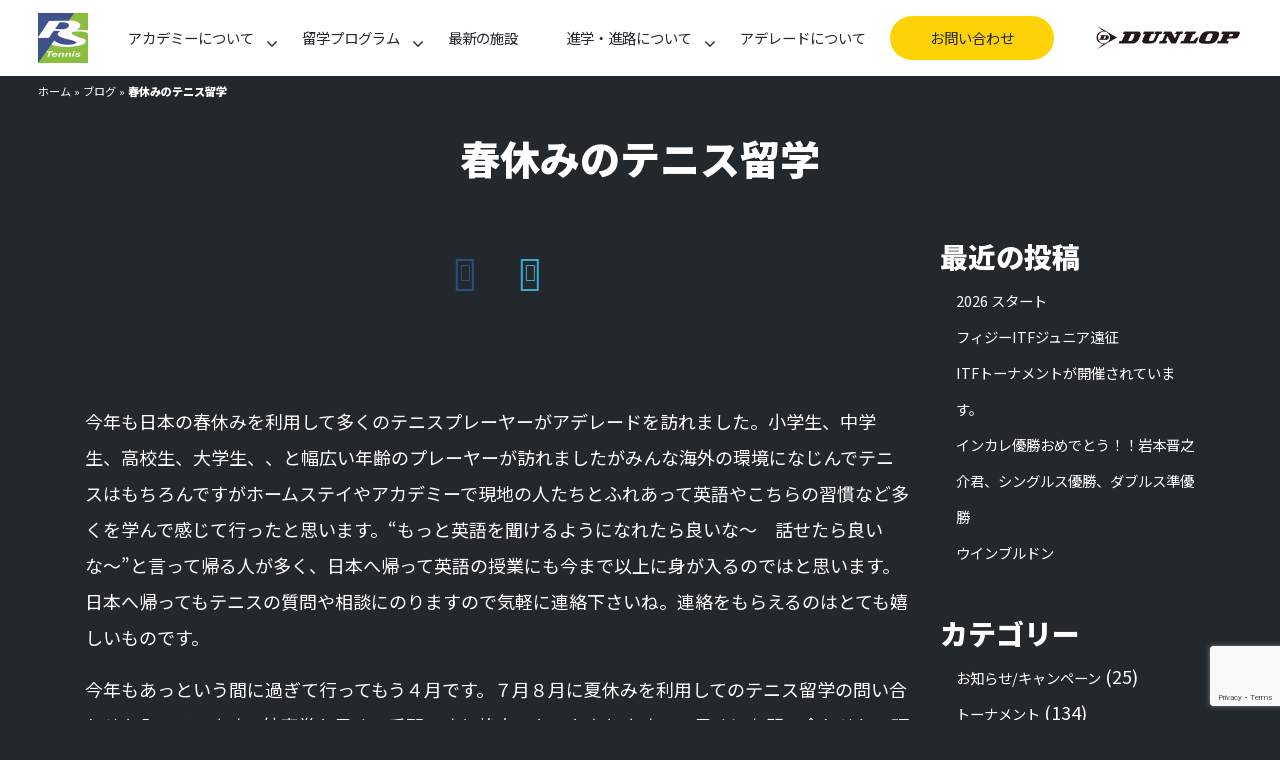

--- FILE ---
content_type: text/html; charset=UTF-8
request_url: https://petersmithtennis.net/2015/04/15/%E6%98%A5%E4%BC%91%E3%81%BF%E3%81%AE%E3%83%86%E3%83%8B%E3%82%B9%E7%95%99%E5%AD%A6/
body_size: 18536
content:
<!DOCTYPE html>
<html lang="ja">
<head>
<meta charset="utf-8">
<meta http-equiv="X-UA-Compatible" content="IE=edge">
<meta name="viewport" content="width=device-width, initial-scale=1">
<title>春休みのテニス留学 - ピータースミス テニスアカデミー</title>
<link rel="stylesheet" href="https://stackpath.bootstrapcdn.com/bootstrap/4.1.3/css/bootstrap.min.css" integrity="sha384-MCw98/SFnGE8fJT3GXwEOngsV7Zt27NXFoaoApmYm81iuXoPkFOJwJ8ERdknLPMO" crossorigin="anonymous">
<link rel="stylesheet" href="https://maxcdn.bootstrapcdn.com/font-awesome/4.5.0/css/font-awesome.min.css">
<link rel="stylesheet" href="https://use.fontawesome.com/releases/v5.8.2/css/all.css" integrity="sha384-oS3vJWv+0UjzBfQzYUhtDYW+Pj2yciDJxpsK1OYPAYjqT085Qq/1cq5FLXAZQ7Ay" crossorigin="anonymous">
<link href="https://fonts.googleapis.com/css?family=Lato:300,400,700,900" rel="stylesheet">
<link href="https://fonts.googleapis.com/css?family=Noto+Sans+JP:400,900&display=swap" rel="stylesheet">
<link rel="shortcut icon" href="https://petersmithtennis.net/wp/wp-content/themes/petersmithtennis3.0/favicon.ico" />
<link rel="icon" type="image/png" href="https://petersmithtennis.net/wp/wp-content/themes/petersmithtennis3.0/favicon-32x32.png" sizes="32x32" />
<link rel="icon" type="image/png" href="https://petersmithtennis.net/wp/wp-content/themes/petersmithtennis3.0/favicon-16x16.png" sizes="16x16" />
<!-- HTML5 shim and Respond.js for IE8 support of HTML5 elements and media queries -->
<!-- WARNING: Respond.js doesn't work if you view the page via file:// -->
<!--[if lt IE 9]>
<script src="https://oss.maxcdn.com/html5shiv/3.7.2/html5shiv.min.js"></script>
<script src="https://oss.maxcdn.com/respond/1.4.2/respond.min.js"></script>
<![endif]-->
<meta name='robots' content='index, follow, max-image-preview:large, max-snippet:-1, max-video-preview:-1' />

	<!-- This site is optimized with the Yoast SEO plugin v19.13 - https://yoast.com/wordpress/plugins/seo/ -->
	<link rel="canonical" href="https://petersmithtennis.net/2015/04/15/春休みのテニス留学/" />
	<meta property="og:locale" content="ja_JP" />
	<meta property="og:type" content="article" />
	<meta property="og:title" content="春休みのテニス留学 - ピータースミス テニスアカデミー" />
	<meta property="og:description" content="&nbsp; &nbsp; 今年も日本の春休みを利用して多くのテニスプレーヤーがアデレードを訪れました。小学生、中学生、高校生、大学生、、と幅広い年齢のプレーヤーが訪れましたがみんな海外の環境になじんでテニスはもちろんで [&hellip;]" />
	<meta property="og:url" content="https://petersmithtennis.net/2015/04/15/春休みのテニス留学/" />
	<meta property="og:site_name" content="ピータースミス テニスアカデミー" />
	<meta property="article:published_time" content="2015-04-15T03:42:25+00:00" />
	<meta name="author" content="OgaiAtsuhi" />
	<meta name="twitter:card" content="summary_large_image" />
	<meta name="twitter:label1" content="執筆者" />
	<meta name="twitter:data1" content="OgaiAtsuhi" />
	<script type="application/ld+json" class="yoast-schema-graph">{"@context":"https://schema.org","@graph":[{"@type":"WebPage","@id":"https://petersmithtennis.net/2015/04/15/%e6%98%a5%e4%bc%91%e3%81%bf%e3%81%ae%e3%83%86%e3%83%8b%e3%82%b9%e7%95%99%e5%ad%a6/","url":"https://petersmithtennis.net/2015/04/15/%e6%98%a5%e4%bc%91%e3%81%bf%e3%81%ae%e3%83%86%e3%83%8b%e3%82%b9%e7%95%99%e5%ad%a6/","name":"春休みのテニス留学 - ピータースミス テニスアカデミー","isPartOf":{"@id":"https://petersmithtennis.net/#website"},"primaryImageOfPage":{"@id":"https://petersmithtennis.net/2015/04/15/%e6%98%a5%e4%bc%91%e3%81%bf%e3%81%ae%e3%83%86%e3%83%8b%e3%82%b9%e7%95%99%e5%ad%a6/#primaryimage"},"image":{"@id":"https://petersmithtennis.net/2015/04/15/%e6%98%a5%e4%bc%91%e3%81%bf%e3%81%ae%e3%83%86%e3%83%8b%e3%82%b9%e7%95%99%e5%ad%a6/#primaryimage"},"thumbnailUrl":"","datePublished":"2015-04-15T03:42:25+00:00","dateModified":"2015-04-15T03:42:25+00:00","author":{"@id":"https://petersmithtennis.net/#/schema/person/952351e1ecd74587108d99a46ca176e4"},"breadcrumb":{"@id":"https://petersmithtennis.net/2015/04/15/%e6%98%a5%e4%bc%91%e3%81%bf%e3%81%ae%e3%83%86%e3%83%8b%e3%82%b9%e7%95%99%e5%ad%a6/#breadcrumb"},"inLanguage":"ja","potentialAction":[{"@type":"ReadAction","target":["https://petersmithtennis.net/2015/04/15/%e6%98%a5%e4%bc%91%e3%81%bf%e3%81%ae%e3%83%86%e3%83%8b%e3%82%b9%e7%95%99%e5%ad%a6/"]}]},{"@type":"ImageObject","inLanguage":"ja","@id":"https://petersmithtennis.net/2015/04/15/%e6%98%a5%e4%bc%91%e3%81%bf%e3%81%ae%e3%83%86%e3%83%8b%e3%82%b9%e7%95%99%e5%ad%a6/#primaryimage","url":"","contentUrl":""},{"@type":"BreadcrumbList","@id":"https://petersmithtennis.net/2015/04/15/%e6%98%a5%e4%bc%91%e3%81%bf%e3%81%ae%e3%83%86%e3%83%8b%e3%82%b9%e7%95%99%e5%ad%a6/#breadcrumb","itemListElement":[{"@type":"ListItem","position":1,"name":"ホーム","item":"https://petersmithtennis.net/"},{"@type":"ListItem","position":2,"name":"ブログ","item":"https://petersmithtennis.net/blog/"},{"@type":"ListItem","position":3,"name":"春休みのテニス留学"}]},{"@type":"WebSite","@id":"https://petersmithtennis.net/#website","url":"https://petersmithtennis.net/","name":"ピータースミス テニスアカデミー","description":"Just another WordPress site","potentialAction":[{"@type":"SearchAction","target":{"@type":"EntryPoint","urlTemplate":"https://petersmithtennis.net/?s={search_term_string}"},"query-input":"required name=search_term_string"}],"inLanguage":"ja"},{"@type":"Person","@id":"https://petersmithtennis.net/#/schema/person/952351e1ecd74587108d99a46ca176e4","name":"OgaiAtsuhi","image":{"@type":"ImageObject","inLanguage":"ja","@id":"https://petersmithtennis.net/#/schema/person/image/","url":"https://secure.gravatar.com/avatar/10ed7033734db6db9b982a4c401780f8?s=96&d=mm&r=g","contentUrl":"https://secure.gravatar.com/avatar/10ed7033734db6db9b982a4c401780f8?s=96&d=mm&r=g","caption":"OgaiAtsuhi"},"url":"https://petersmithtennis.net/author/atsushiogai/"}]}</script>
	<!-- / Yoast SEO plugin. -->


<link rel='dns-prefetch' href='//www.google.com' />
<link rel='dns-prefetch' href='//s.w.org' />
<link rel="alternate" type="application/rss+xml" title="ピータースミス テニスアカデミー &raquo; 春休みのテニス留学 のコメントのフィード" href="https://petersmithtennis.net/2015/04/15/%e6%98%a5%e4%bc%91%e3%81%bf%e3%81%ae%e3%83%86%e3%83%8b%e3%82%b9%e7%95%99%e5%ad%a6/feed/" />
<script type="text/javascript">
window._wpemojiSettings = {"baseUrl":"https:\/\/s.w.org\/images\/core\/emoji\/13.1.0\/72x72\/","ext":".png","svgUrl":"https:\/\/s.w.org\/images\/core\/emoji\/13.1.0\/svg\/","svgExt":".svg","source":{"concatemoji":"https:\/\/petersmithtennis.net\/wp\/wp-includes\/js\/wp-emoji-release.min.js?ver=5.9.12"}};
/*! This file is auto-generated */
!function(e,a,t){var n,r,o,i=a.createElement("canvas"),p=i.getContext&&i.getContext("2d");function s(e,t){var a=String.fromCharCode;p.clearRect(0,0,i.width,i.height),p.fillText(a.apply(this,e),0,0);e=i.toDataURL();return p.clearRect(0,0,i.width,i.height),p.fillText(a.apply(this,t),0,0),e===i.toDataURL()}function c(e){var t=a.createElement("script");t.src=e,t.defer=t.type="text/javascript",a.getElementsByTagName("head")[0].appendChild(t)}for(o=Array("flag","emoji"),t.supports={everything:!0,everythingExceptFlag:!0},r=0;r<o.length;r++)t.supports[o[r]]=function(e){if(!p||!p.fillText)return!1;switch(p.textBaseline="top",p.font="600 32px Arial",e){case"flag":return s([127987,65039,8205,9895,65039],[127987,65039,8203,9895,65039])?!1:!s([55356,56826,55356,56819],[55356,56826,8203,55356,56819])&&!s([55356,57332,56128,56423,56128,56418,56128,56421,56128,56430,56128,56423,56128,56447],[55356,57332,8203,56128,56423,8203,56128,56418,8203,56128,56421,8203,56128,56430,8203,56128,56423,8203,56128,56447]);case"emoji":return!s([10084,65039,8205,55357,56613],[10084,65039,8203,55357,56613])}return!1}(o[r]),t.supports.everything=t.supports.everything&&t.supports[o[r]],"flag"!==o[r]&&(t.supports.everythingExceptFlag=t.supports.everythingExceptFlag&&t.supports[o[r]]);t.supports.everythingExceptFlag=t.supports.everythingExceptFlag&&!t.supports.flag,t.DOMReady=!1,t.readyCallback=function(){t.DOMReady=!0},t.supports.everything||(n=function(){t.readyCallback()},a.addEventListener?(a.addEventListener("DOMContentLoaded",n,!1),e.addEventListener("load",n,!1)):(e.attachEvent("onload",n),a.attachEvent("onreadystatechange",function(){"complete"===a.readyState&&t.readyCallback()})),(n=t.source||{}).concatemoji?c(n.concatemoji):n.wpemoji&&n.twemoji&&(c(n.twemoji),c(n.wpemoji)))}(window,document,window._wpemojiSettings);
</script>
<style type="text/css">
img.wp-smiley,
img.emoji {
	display: inline !important;
	border: none !important;
	box-shadow: none !important;
	height: 1em !important;
	width: 1em !important;
	margin: 0 0.07em !important;
	vertical-align: -0.1em !important;
	background: none !important;
	padding: 0 !important;
}
</style>
	<link rel='stylesheet' id='wp-block-library-css'  href='https://petersmithtennis.net/wp/wp-includes/css/dist/block-library/style.min.css?ver=5.9.12' type='text/css' media='all' />
<style id='global-styles-inline-css' type='text/css'>
body{--wp--preset--color--black: #000000;--wp--preset--color--cyan-bluish-gray: #abb8c3;--wp--preset--color--white: #ffffff;--wp--preset--color--pale-pink: #f78da7;--wp--preset--color--vivid-red: #cf2e2e;--wp--preset--color--luminous-vivid-orange: #ff6900;--wp--preset--color--luminous-vivid-amber: #fcb900;--wp--preset--color--light-green-cyan: #7bdcb5;--wp--preset--color--vivid-green-cyan: #00d084;--wp--preset--color--pale-cyan-blue: #8ed1fc;--wp--preset--color--vivid-cyan-blue: #0693e3;--wp--preset--color--vivid-purple: #9b51e0;--wp--preset--gradient--vivid-cyan-blue-to-vivid-purple: linear-gradient(135deg,rgba(6,147,227,1) 0%,rgb(155,81,224) 100%);--wp--preset--gradient--light-green-cyan-to-vivid-green-cyan: linear-gradient(135deg,rgb(122,220,180) 0%,rgb(0,208,130) 100%);--wp--preset--gradient--luminous-vivid-amber-to-luminous-vivid-orange: linear-gradient(135deg,rgba(252,185,0,1) 0%,rgba(255,105,0,1) 100%);--wp--preset--gradient--luminous-vivid-orange-to-vivid-red: linear-gradient(135deg,rgba(255,105,0,1) 0%,rgb(207,46,46) 100%);--wp--preset--gradient--very-light-gray-to-cyan-bluish-gray: linear-gradient(135deg,rgb(238,238,238) 0%,rgb(169,184,195) 100%);--wp--preset--gradient--cool-to-warm-spectrum: linear-gradient(135deg,rgb(74,234,220) 0%,rgb(151,120,209) 20%,rgb(207,42,186) 40%,rgb(238,44,130) 60%,rgb(251,105,98) 80%,rgb(254,248,76) 100%);--wp--preset--gradient--blush-light-purple: linear-gradient(135deg,rgb(255,206,236) 0%,rgb(152,150,240) 100%);--wp--preset--gradient--blush-bordeaux: linear-gradient(135deg,rgb(254,205,165) 0%,rgb(254,45,45) 50%,rgb(107,0,62) 100%);--wp--preset--gradient--luminous-dusk: linear-gradient(135deg,rgb(255,203,112) 0%,rgb(199,81,192) 50%,rgb(65,88,208) 100%);--wp--preset--gradient--pale-ocean: linear-gradient(135deg,rgb(255,245,203) 0%,rgb(182,227,212) 50%,rgb(51,167,181) 100%);--wp--preset--gradient--electric-grass: linear-gradient(135deg,rgb(202,248,128) 0%,rgb(113,206,126) 100%);--wp--preset--gradient--midnight: linear-gradient(135deg,rgb(2,3,129) 0%,rgb(40,116,252) 100%);--wp--preset--duotone--dark-grayscale: url('#wp-duotone-dark-grayscale');--wp--preset--duotone--grayscale: url('#wp-duotone-grayscale');--wp--preset--duotone--purple-yellow: url('#wp-duotone-purple-yellow');--wp--preset--duotone--blue-red: url('#wp-duotone-blue-red');--wp--preset--duotone--midnight: url('#wp-duotone-midnight');--wp--preset--duotone--magenta-yellow: url('#wp-duotone-magenta-yellow');--wp--preset--duotone--purple-green: url('#wp-duotone-purple-green');--wp--preset--duotone--blue-orange: url('#wp-duotone-blue-orange');--wp--preset--font-size--small: 13px;--wp--preset--font-size--medium: 20px;--wp--preset--font-size--large: 36px;--wp--preset--font-size--x-large: 42px;}.has-black-color{color: var(--wp--preset--color--black) !important;}.has-cyan-bluish-gray-color{color: var(--wp--preset--color--cyan-bluish-gray) !important;}.has-white-color{color: var(--wp--preset--color--white) !important;}.has-pale-pink-color{color: var(--wp--preset--color--pale-pink) !important;}.has-vivid-red-color{color: var(--wp--preset--color--vivid-red) !important;}.has-luminous-vivid-orange-color{color: var(--wp--preset--color--luminous-vivid-orange) !important;}.has-luminous-vivid-amber-color{color: var(--wp--preset--color--luminous-vivid-amber) !important;}.has-light-green-cyan-color{color: var(--wp--preset--color--light-green-cyan) !important;}.has-vivid-green-cyan-color{color: var(--wp--preset--color--vivid-green-cyan) !important;}.has-pale-cyan-blue-color{color: var(--wp--preset--color--pale-cyan-blue) !important;}.has-vivid-cyan-blue-color{color: var(--wp--preset--color--vivid-cyan-blue) !important;}.has-vivid-purple-color{color: var(--wp--preset--color--vivid-purple) !important;}.has-black-background-color{background-color: var(--wp--preset--color--black) !important;}.has-cyan-bluish-gray-background-color{background-color: var(--wp--preset--color--cyan-bluish-gray) !important;}.has-white-background-color{background-color: var(--wp--preset--color--white) !important;}.has-pale-pink-background-color{background-color: var(--wp--preset--color--pale-pink) !important;}.has-vivid-red-background-color{background-color: var(--wp--preset--color--vivid-red) !important;}.has-luminous-vivid-orange-background-color{background-color: var(--wp--preset--color--luminous-vivid-orange) !important;}.has-luminous-vivid-amber-background-color{background-color: var(--wp--preset--color--luminous-vivid-amber) !important;}.has-light-green-cyan-background-color{background-color: var(--wp--preset--color--light-green-cyan) !important;}.has-vivid-green-cyan-background-color{background-color: var(--wp--preset--color--vivid-green-cyan) !important;}.has-pale-cyan-blue-background-color{background-color: var(--wp--preset--color--pale-cyan-blue) !important;}.has-vivid-cyan-blue-background-color{background-color: var(--wp--preset--color--vivid-cyan-blue) !important;}.has-vivid-purple-background-color{background-color: var(--wp--preset--color--vivid-purple) !important;}.has-black-border-color{border-color: var(--wp--preset--color--black) !important;}.has-cyan-bluish-gray-border-color{border-color: var(--wp--preset--color--cyan-bluish-gray) !important;}.has-white-border-color{border-color: var(--wp--preset--color--white) !important;}.has-pale-pink-border-color{border-color: var(--wp--preset--color--pale-pink) !important;}.has-vivid-red-border-color{border-color: var(--wp--preset--color--vivid-red) !important;}.has-luminous-vivid-orange-border-color{border-color: var(--wp--preset--color--luminous-vivid-orange) !important;}.has-luminous-vivid-amber-border-color{border-color: var(--wp--preset--color--luminous-vivid-amber) !important;}.has-light-green-cyan-border-color{border-color: var(--wp--preset--color--light-green-cyan) !important;}.has-vivid-green-cyan-border-color{border-color: var(--wp--preset--color--vivid-green-cyan) !important;}.has-pale-cyan-blue-border-color{border-color: var(--wp--preset--color--pale-cyan-blue) !important;}.has-vivid-cyan-blue-border-color{border-color: var(--wp--preset--color--vivid-cyan-blue) !important;}.has-vivid-purple-border-color{border-color: var(--wp--preset--color--vivid-purple) !important;}.has-vivid-cyan-blue-to-vivid-purple-gradient-background{background: var(--wp--preset--gradient--vivid-cyan-blue-to-vivid-purple) !important;}.has-light-green-cyan-to-vivid-green-cyan-gradient-background{background: var(--wp--preset--gradient--light-green-cyan-to-vivid-green-cyan) !important;}.has-luminous-vivid-amber-to-luminous-vivid-orange-gradient-background{background: var(--wp--preset--gradient--luminous-vivid-amber-to-luminous-vivid-orange) !important;}.has-luminous-vivid-orange-to-vivid-red-gradient-background{background: var(--wp--preset--gradient--luminous-vivid-orange-to-vivid-red) !important;}.has-very-light-gray-to-cyan-bluish-gray-gradient-background{background: var(--wp--preset--gradient--very-light-gray-to-cyan-bluish-gray) !important;}.has-cool-to-warm-spectrum-gradient-background{background: var(--wp--preset--gradient--cool-to-warm-spectrum) !important;}.has-blush-light-purple-gradient-background{background: var(--wp--preset--gradient--blush-light-purple) !important;}.has-blush-bordeaux-gradient-background{background: var(--wp--preset--gradient--blush-bordeaux) !important;}.has-luminous-dusk-gradient-background{background: var(--wp--preset--gradient--luminous-dusk) !important;}.has-pale-ocean-gradient-background{background: var(--wp--preset--gradient--pale-ocean) !important;}.has-electric-grass-gradient-background{background: var(--wp--preset--gradient--electric-grass) !important;}.has-midnight-gradient-background{background: var(--wp--preset--gradient--midnight) !important;}.has-small-font-size{font-size: var(--wp--preset--font-size--small) !important;}.has-medium-font-size{font-size: var(--wp--preset--font-size--medium) !important;}.has-large-font-size{font-size: var(--wp--preset--font-size--large) !important;}.has-x-large-font-size{font-size: var(--wp--preset--font-size--x-large) !important;}
</style>
<link rel='stylesheet' id='contact-form-7-css'  href='https://petersmithtennis.net/wp/wp-content/plugins/contact-form-7/includes/css/styles.css?ver=5.6.4' type='text/css' media='all' />
<link rel='stylesheet' id='rgg-simplelightbox-css'  href='https://petersmithtennis.net/wp/wp-content/plugins/responsive-gallery-grid/lib/simplelightbox/simplelightbox.min.css?ver=2.3.18' type='text/css' media='all' />
<link rel='stylesheet' id='slickstyle-css'  href='https://petersmithtennis.net/wp/wp-content/plugins/responsive-gallery-grid/lib/slick/slick.1.9.0.min.css?ver=2.3.18' type='text/css' media='all' />
<link rel='stylesheet' id='slick-theme-css'  href='https://petersmithtennis.net/wp/wp-content/plugins/responsive-gallery-grid/lib/slick/slick-theme.css?ver=2.3.18' type='text/css' media='all' />
<link rel='stylesheet' id='rgg-style-css'  href='https://petersmithtennis.net/wp/wp-content/plugins/responsive-gallery-grid/css/style.css?ver=2.3.18' type='text/css' media='all' />
<style id='responsive-menu-inline-css' type='text/css'>
/** This file is major component of this plugin so please don't try to edit here. */
#rmp_menu_trigger-10525 {
  width: 40px;
  height: 40px;
  position: fixed;
  top: 15px;
  border-radius: 5px;
  display: none;
  text-decoration: none;
  right: 5%;
  background: #ffffff;
  transition: transform 0.5s, background-color 0.5s;
}
#rmp_menu_trigger-10525:hover, #rmp_menu_trigger-10525:focus {
  background: #ffffff;
  text-decoration: unset;
}
#rmp_menu_trigger-10525.is-active {
  background: #ffffff;
}
#rmp_menu_trigger-10525 .rmp-trigger-box {
  width: 25px;
  color: #ffffff;
}
#rmp_menu_trigger-10525 .rmp-trigger-icon-active, #rmp_menu_trigger-10525 .rmp-trigger-text-open {
  display: none;
}
#rmp_menu_trigger-10525.is-active .rmp-trigger-icon-active, #rmp_menu_trigger-10525.is-active .rmp-trigger-text-open {
  display: inline;
}
#rmp_menu_trigger-10525.is-active .rmp-trigger-icon-inactive, #rmp_menu_trigger-10525.is-active .rmp-trigger-text {
  display: none;
}
#rmp_menu_trigger-10525 .rmp-trigger-label {
  color: #ffffff;
  pointer-events: none;
  line-height: 13px;
  font-family: inherit;
  font-size: 14px;
  display: inline;
  text-transform: inherit;
}
#rmp_menu_trigger-10525 .rmp-trigger-label.rmp-trigger-label-top {
  display: block;
  margin-bottom: 12px;
}
#rmp_menu_trigger-10525 .rmp-trigger-label.rmp-trigger-label-bottom {
  display: block;
  margin-top: 12px;
}
#rmp_menu_trigger-10525 .responsive-menu-pro-inner {
  display: block;
}
#rmp_menu_trigger-10525 .rmp-trigger-icon-inactive .rmp-font-icon {
  color: #4b4b4b;
}
#rmp_menu_trigger-10525 .responsive-menu-pro-inner, #rmp_menu_trigger-10525 .responsive-menu-pro-inner::before, #rmp_menu_trigger-10525 .responsive-menu-pro-inner::after {
  width: 25px;
  height: 3px;
  background-color: #4b4b4b;
  border-radius: 4px;
  position: absolute;
}
#rmp_menu_trigger-10525 .rmp-trigger-icon-active .rmp-font-icon {
  color: #4b4b4b;
}
#rmp_menu_trigger-10525.is-active .responsive-menu-pro-inner, #rmp_menu_trigger-10525.is-active .responsive-menu-pro-inner::before, #rmp_menu_trigger-10525.is-active .responsive-menu-pro-inner::after {
  background-color: #4b4b4b;
}
#rmp_menu_trigger-10525:hover .rmp-trigger-icon-inactive .rmp-font-icon {
  color: #ffd205;
}
#rmp_menu_trigger-10525:not(.is-active):hover .responsive-menu-pro-inner, #rmp_menu_trigger-10525:not(.is-active):hover .responsive-menu-pro-inner::before, #rmp_menu_trigger-10525:not(.is-active):hover .responsive-menu-pro-inner::after {
  background-color: #ffd205;
}
#rmp_menu_trigger-10525 .responsive-menu-pro-inner::before {
  top: 10px;
}
#rmp_menu_trigger-10525 .responsive-menu-pro-inner::after {
  bottom: 10px;
}
#rmp_menu_trigger-10525.is-active .responsive-menu-pro-inner::after {
  bottom: 0;
}
/* Hamburger menu styling */
@media screen and (max-width: 991px) {
  /** Menu Title Style */
  /** Menu Additional Content Style */
  #rmp_menu_trigger-10525 {
    display: block;
  }
  #rmp-container-10525 {
    position: fixed;
    top: 0;
    margin: 0;
    transition: transform 0.5s;
    overflow: auto;
    display: block;
    width: 75%;
    background-color: #212121;
    background-image: url("");
    height: 100%;
    left: 0;
    padding-top: 0px;
    padding-left: 0px;
    padding-bottom: 0px;
    padding-right: 0px;
  }
  #rmp-menu-wrap-10525 {
    padding-top: 0px;
    padding-left: 0px;
    padding-bottom: 0px;
    padding-right: 0px;
    background-color: #212121;
  }
  #rmp-menu-wrap-10525 .rmp-menu, #rmp-menu-wrap-10525 .rmp-submenu {
    width: 100%;
    box-sizing: border-box;
    margin: 0;
    padding: 0;
  }
  #rmp-menu-wrap-10525 .rmp-submenu-depth-1 .rmp-menu-item-link {
    padding-left: 10%;
  }
  #rmp-menu-wrap-10525 .rmp-submenu-depth-2 .rmp-menu-item-link {
    padding-left: 15%;
  }
  #rmp-menu-wrap-10525 .rmp-submenu-depth-3 .rmp-menu-item-link {
    padding-left: 20%;
  }
  #rmp-menu-wrap-10525 .rmp-submenu-depth-4 .rmp-menu-item-link {
    padding-left: 25%;
  }
  #rmp-menu-wrap-10525 .rmp-submenu.rmp-submenu-open {
    display: block;
  }
  #rmp-menu-wrap-10525 .rmp-menu-item {
    width: 100%;
    list-style: none;
    margin: 0;
  }
  #rmp-menu-wrap-10525 .rmp-menu-item-link {
    height: 40px;
    line-height: 40px;
    font-size: 13px;
    border-bottom: 1px solid #212121;
    font-family: inherit;
    color: #ffffff;
    text-align: left;
    background-color: #212121;
    font-weight: normal;
    letter-spacing: 0px;
    display: block;
    box-sizing: border-box;
    width: 100%;
    text-decoration: none;
    position: relative;
    overflow: hidden;
    transition: background-color 0.5s, border-color 0.5s, 0.5s;
    padding: 0 5%;
    padding-right: 50px;
  }
  #rmp-menu-wrap-10525 .rmp-menu-item-link:after, #rmp-menu-wrap-10525 .rmp-menu-item-link:before {
    display: none;
  }
  #rmp-menu-wrap-10525 .rmp-menu-item-link:hover, #rmp-menu-wrap-10525 .rmp-menu-item-link:focus {
    color: #ffffff;
    border-color: #212121;
    background-color: #3f3f3f;
  }
  #rmp-menu-wrap-10525 .rmp-menu-item-link:focus {
    outline: none;
    border-color: unset;
    box-shadow: unset;
  }
  #rmp-menu-wrap-10525 .rmp-menu-item-link .rmp-font-icon {
    height: 40px;
    line-height: 40px;
    margin-right: 10px;
    font-size: 13px;
  }
  #rmp-menu-wrap-10525 .rmp-menu-current-item .rmp-menu-item-link {
    color: #ffffff;
    border-color: #212121;
    background-color: #212121;
  }
  #rmp-menu-wrap-10525 .rmp-menu-current-item .rmp-menu-item-link:hover, #rmp-menu-wrap-10525 .rmp-menu-current-item .rmp-menu-item-link:focus {
    color: #ffffff;
    border-color: #3f3f3f;
    background-color: #3f3f3f;
  }
  #rmp-menu-wrap-10525 .rmp-menu-subarrow {
    position: absolute;
    top: 0;
    bottom: 0;
    text-align: center;
    overflow: hidden;
    background-size: cover;
    overflow: hidden;
    right: 0;
    border-left-style: solid;
    border-left-color: #212121;
    border-left-width: 1px;
    height: 39px;
    width: 40px;
    color: #ffffff;
    background-color: #212121;
  }
  #rmp-menu-wrap-10525 .rmp-menu-subarrow svg {
    fill: #ffffff;
  }
  #rmp-menu-wrap-10525 .rmp-menu-subarrow:hover {
    color: #ffffff;
    border-color: #3f3f3f;
    background-color: #3f3f3f;
  }
  #rmp-menu-wrap-10525 .rmp-menu-subarrow:hover svg {
    fill: #ffffff;
  }
  #rmp-menu-wrap-10525 .rmp-menu-subarrow .rmp-font-icon {
    margin-right: unset;
  }
  #rmp-menu-wrap-10525 .rmp-menu-subarrow * {
    vertical-align: middle;
    line-height: 39px;
  }
  #rmp-menu-wrap-10525 .rmp-menu-subarrow-active {
    display: block;
    background-size: cover;
    color: #ffffff;
    border-color: #212121;
    background-color: #212121;
  }
  #rmp-menu-wrap-10525 .rmp-menu-subarrow-active svg {
    fill: #ffffff;
  }
  #rmp-menu-wrap-10525 .rmp-menu-subarrow-active:hover {
    color: #ffffff;
    border-color: #3f3f3f;
    background-color: #3f3f3f;
  }
  #rmp-menu-wrap-10525 .rmp-menu-subarrow-active:hover svg {
    fill: #ffffff;
  }
  #rmp-menu-wrap-10525 .rmp-submenu {
    display: none;
  }
  #rmp-menu-wrap-10525 .rmp-submenu .rmp-menu-item-link {
    height: 40px;
    line-height: 40px;
    letter-spacing: 0px;
    font-size: 13px;
    border-bottom: 1px solid #212121;
    font-family: inherit;
    font-weight: normal;
    color: #ffffff;
    text-align: left;
    background-color: #212121;
  }
  #rmp-menu-wrap-10525 .rmp-submenu .rmp-menu-item-link:hover, #rmp-menu-wrap-10525 .rmp-submenu .rmp-menu-item-link:focus {
    color: #ffffff;
    border-color: #212121;
    background-color: #3f3f3f;
  }
  #rmp-menu-wrap-10525 .rmp-submenu .rmp-menu-current-item .rmp-menu-item-link {
    color: #ffffff;
    border-color: #212121;
    background-color: #212121;
  }
  #rmp-menu-wrap-10525 .rmp-submenu .rmp-menu-current-item .rmp-menu-item-link:hover, #rmp-menu-wrap-10525 .rmp-submenu .rmp-menu-current-item .rmp-menu-item-link:focus {
    color: #ffffff;
    border-color: #3f3f3f;
    background-color: #3f3f3f;
  }
  #rmp-menu-wrap-10525 .rmp-submenu .rmp-menu-subarrow {
    right: 0;
    border-right: unset;
    border-left-style: solid;
    border-left-color: #212121;
    border-left-width: 1px;
    height: 39px;
    line-height: 39px;
    width: 40px;
    color: #ffffff;
    background-color: #212121;
  }
  #rmp-menu-wrap-10525 .rmp-submenu .rmp-menu-subarrow:hover {
    color: #ffffff;
    border-color: #3f3f3f;
    background-color: #3f3f3f;
  }
  #rmp-menu-wrap-10525 .rmp-submenu .rmp-menu-subarrow-active {
    color: #ffffff;
    border-color: #212121;
    background-color: #212121;
  }
  #rmp-menu-wrap-10525 .rmp-submenu .rmp-menu-subarrow-active:hover {
    color: #ffffff;
    border-color: #3f3f3f;
    background-color: #3f3f3f;
  }
  #rmp-menu-wrap-10525 .rmp-menu-item-description {
    margin: 0;
    padding: 5px 5%;
    opacity: 0.8;
    color: #ffffff;
  }
  #rmp-search-box-10525 {
    display: block;
    padding-top: 0px;
    padding-left: 5%;
    padding-bottom: 0px;
    padding-right: 5%;
  }
  #rmp-search-box-10525 .rmp-search-form {
    margin: 0;
  }
  #rmp-search-box-10525 .rmp-search-box {
    background: #ffffff;
    border: 1px solid #dadada;
    color: #333333;
    width: 100%;
    padding: 0 5%;
    border-radius: 30px;
    height: 45px;
    -webkit-appearance: none;
  }
  #rmp-search-box-10525 .rmp-search-box::placeholder {
    color: #c7c7cd;
  }
  #rmp-search-box-10525 .rmp-search-box:focus {
    background-color: #ffffff;
    outline: 2px solid #dadada;
    color: #333333;
  }
  #rmp-menu-title-10525 {
    background-color: #212121;
    color: #ffffff;
    text-align: left;
    font-size: 16px;
    padding-top: 10%;
    padding-left: 5%;
    padding-bottom: 0%;
    padding-right: 5%;
    font-weight: 400;
    transition: background-color 0.5s, border-color 0.5s, color 0.5s;
  }
  #rmp-menu-title-10525:hover {
    background-color: #212121;
    color: #ffffff;
  }
  #rmp-menu-title-10525 > .rmp-menu-title-link {
    color: #ffffff;
    width: 100%;
    background-color: unset;
    text-decoration: none;
  }
  #rmp-menu-title-10525 > .rmp-menu-title-link:hover {
    color: #ffffff;
  }
  #rmp-menu-title-10525 .rmp-font-icon {
    font-size: 16px;
  }
  #rmp-menu-additional-content-10525 {
    padding-top: 0px;
    padding-left: 5%;
    padding-bottom: 0px;
    padding-right: 5%;
    color: #ffffff;
    text-align: center;
    font-size: 16px;
  }
}
/**
This file contents common styling of menus.
*/
.rmp-container {
  display: none;
  visibility: visible;
  padding: 0px 0px 0px 0px;
  z-index: 99998;
  transition: all 0.3s;
  /** Scrolling bar in menu setting box **/
}
.rmp-container.rmp-fade-top, .rmp-container.rmp-fade-left, .rmp-container.rmp-fade-right, .rmp-container.rmp-fade-bottom {
  display: none;
}
.rmp-container.rmp-slide-left, .rmp-container.rmp-push-left {
  transform: translateX(-100%);
  -ms-transform: translateX(-100%);
  -webkit-transform: translateX(-100%);
  -moz-transform: translateX(-100%);
}
.rmp-container.rmp-slide-left.rmp-menu-open, .rmp-container.rmp-push-left.rmp-menu-open {
  transform: translateX(0);
  -ms-transform: translateX(0);
  -webkit-transform: translateX(0);
  -moz-transform: translateX(0);
}
.rmp-container.rmp-slide-right, .rmp-container.rmp-push-right {
  transform: translateX(100%);
  -ms-transform: translateX(100%);
  -webkit-transform: translateX(100%);
  -moz-transform: translateX(100%);
}
.rmp-container.rmp-slide-right.rmp-menu-open, .rmp-container.rmp-push-right.rmp-menu-open {
  transform: translateX(0);
  -ms-transform: translateX(0);
  -webkit-transform: translateX(0);
  -moz-transform: translateX(0);
}
.rmp-container.rmp-slide-top, .rmp-container.rmp-push-top {
  transform: translateY(-100%);
  -ms-transform: translateY(-100%);
  -webkit-transform: translateY(-100%);
  -moz-transform: translateY(-100%);
}
.rmp-container.rmp-slide-top.rmp-menu-open, .rmp-container.rmp-push-top.rmp-menu-open {
  transform: translateY(0);
  -ms-transform: translateY(0);
  -webkit-transform: translateY(0);
  -moz-transform: translateY(0);
}
.rmp-container.rmp-slide-bottom, .rmp-container.rmp-push-bottom {
  transform: translateY(100%);
  -ms-transform: translateY(100%);
  -webkit-transform: translateY(100%);
  -moz-transform: translateY(100%);
}
.rmp-container.rmp-slide-bottom.rmp-menu-open, .rmp-container.rmp-push-bottom.rmp-menu-open {
  transform: translateX(0);
  -ms-transform: translateX(0);
  -webkit-transform: translateX(0);
  -moz-transform: translateX(0);
}
.rmp-container::-webkit-scrollbar {
  width: 0px;
}
.rmp-container ::-webkit-scrollbar-track {
  box-shadow: inset 0 0 5px transparent;
}
.rmp-container ::-webkit-scrollbar-thumb {
  background: transparent;
}
.rmp-container ::-webkit-scrollbar-thumb:hover {
  background: transparent;
}
.rmp-container .rmp-menu-wrap .rmp-menu {
  transition: none;
  border-radius: 0;
  box-shadow: none;
  background: none;
  border: 0;
  bottom: auto;
  box-sizing: border-box;
  clip: auto;
  color: #666;
  display: block;
  float: none;
  font-family: inherit;
  font-size: 14px;
  height: auto;
  left: auto;
  line-height: 1.7;
  list-style-type: none;
  margin: 0;
  min-height: auto;
  max-height: none;
  opacity: 1;
  outline: none;
  overflow: visible;
  padding: 0;
  position: relative;
  pointer-events: auto;
  right: auto;
  text-align: left;
  text-decoration: none;
  text-indent: 0;
  text-transform: none;
  transform: none;
  top: auto;
  visibility: inherit;
  width: auto;
  word-wrap: break-word;
  white-space: normal;
}
.rmp-container .rmp-menu-additional-content {
  display: block;
  word-break: break-word;
}
.rmp-container .rmp-menu-title {
  display: flex;
  flex-direction: column;
}
.rmp-container .rmp-menu-title .rmp-menu-title-image {
  max-width: 100%;
  margin-bottom: 15px;
  display: block;
  margin: auto;
  margin-bottom: 15px;
}
button.rmp_menu_trigger {
  z-index: 999999;
  overflow: hidden;
  outline: none;
  border: 0;
  display: none;
  margin: 0;
  transition: transform 0.5s, background-color 0.5s;
  padding: 0;
}
button.rmp_menu_trigger .responsive-menu-pro-inner::before, button.rmp_menu_trigger .responsive-menu-pro-inner::after {
  content: "";
  display: block;
}
button.rmp_menu_trigger .responsive-menu-pro-inner::before {
  top: 10px;
}
button.rmp_menu_trigger .responsive-menu-pro-inner::after {
  bottom: 10px;
}
button.rmp_menu_trigger .rmp-trigger-box {
  width: 40px;
  display: inline-block;
  position: relative;
  pointer-events: none;
  vertical-align: super;
}
/*  Menu Trigger Boring Animation */
.rmp-menu-trigger-boring .responsive-menu-pro-inner {
  transition-property: none;
}
.rmp-menu-trigger-boring .responsive-menu-pro-inner::after, .rmp-menu-trigger-boring .responsive-menu-pro-inner::before {
  transition-property: none;
}
.rmp-menu-trigger-boring.is-active .responsive-menu-pro-inner {
  transform: rotate(45deg);
}
.rmp-menu-trigger-boring.is-active .responsive-menu-pro-inner:before {
  top: 0;
  opacity: 0;
}
.rmp-menu-trigger-boring.is-active .responsive-menu-pro-inner:after {
  bottom: 0;
  transform: rotate(-90deg);
}

</style>
<link rel='stylesheet' id='dashicons-css'  href='https://petersmithtennis.net/wp/wp-includes/css/dashicons.min.css?ver=5.9.12' type='text/css' media='all' />
<link rel='stylesheet' id='wpfai_style-css'  href='https://petersmithtennis.net/wp/wp-content/plugins/wp-font-awesome-share-icons/style.css?ver=5.9.12' type='text/css' media='all' />
<link rel='stylesheet' id='style-css'  href='https://petersmithtennis.net/wp/wp-content/themes/petersmithtennis3.0/style.css?ver=1612758306' type='text/css' media='all' />
<link rel='stylesheet' id='wp-pagenavi-css'  href='https://petersmithtennis.net/wp/wp-content/plugins/wp-pagenavi/pagenavi-css.css?ver=2.70' type='text/css' media='all' />
<link rel='stylesheet' id='jquery-lazyloadxt-spinner-css-css'  href='//petersmithtennis.net/wp/wp-content/plugins/a3-lazy-load/assets/css/jquery.lazyloadxt.spinner.css?ver=5.9.12' type='text/css' media='all' />
<script type='text/javascript' src='https://petersmithtennis.net/wp/wp-includes/js/jquery/jquery.min.js?ver=3.6.0' id='jquery-core-js'></script>
<script type='text/javascript' src='https://petersmithtennis.net/wp/wp-includes/js/jquery/jquery-migrate.min.js?ver=3.3.2' id='jquery-migrate-js'></script>
<script type='text/javascript' id='rmp_menu_scripts-js-extra'>
/* <![CDATA[ */
var rmp_menu = {"ajaxURL":"https:\/\/petersmithtennis.net\/wp\/wp-admin\/admin-ajax.php","wp_nonce":"3f645b6e86","menu":[{"menu_theme":null,"theme_type":"default","theme_location_menu":"","submenu_submenu_arrow_width":"40","submenu_submenu_arrow_width_unit":"px","submenu_submenu_arrow_height":"39","submenu_submenu_arrow_height_unit":"px","submenu_arrow_position":"right","submenu_sub_arrow_background_colour":"#212121","submenu_sub_arrow_background_hover_colour":"#3f3f3f","submenu_sub_arrow_background_colour_active":"#212121","submenu_sub_arrow_background_hover_colour_active":"#3f3f3f","submenu_sub_arrow_border_width":"1","submenu_sub_arrow_border_width_unit":"px","submenu_sub_arrow_border_colour":"#212121","submenu_sub_arrow_border_hover_colour":"#3f3f3f","submenu_sub_arrow_border_colour_active":"#212121","submenu_sub_arrow_border_hover_colour_active":"#3f3f3f","submenu_sub_arrow_shape_colour":"#ffffff","submenu_sub_arrow_shape_hover_colour":"#ffffff","submenu_sub_arrow_shape_colour_active":"#ffffff","submenu_sub_arrow_shape_hover_colour_active":"#ffffff","use_header_bar":"off","header_bar_items_order":"{\"logo\":\"on\",\"title\":\"on\",\"search\":\"on\",\"html content\":\"on\"}","header_bar_title":"","header_bar_html_content":"","header_bar_logo":"","header_bar_logo_link":"","header_bar_logo_width":"","header_bar_logo_width_unit":"%","header_bar_logo_height":"","header_bar_logo_height_unit":"px","header_bar_height":"80","header_bar_height_unit":"px","header_bar_padding":{"top":"0px","right":"5%","bottom":"0px","left":"5%"},"header_bar_font":"","header_bar_font_size":"14","header_bar_font_size_unit":"px","header_bar_text_color":"#ffffff","header_bar_background_color":"#ffffff","header_bar_breakpoint":"800","header_bar_position_type":"fixed","header_bar_adjust_page":null,"header_bar_scroll_enable":"off","header_bar_scroll_background_color":"#36bdf6","mobile_breakpoint":"600","tablet_breakpoint":"991","transition_speed":"0.5","sub_menu_speed":"0.2","show_menu_on_page_load":"","menu_disable_scrolling":"off","menu_overlay":"off","menu_overlay_colour":"rgba(0, 0, 0, 0.7)","desktop_menu_width":"","desktop_menu_width_unit":"%","desktop_menu_positioning":"fixed","desktop_menu_side":"","desktop_menu_to_hide":"","use_current_theme_location":"off","mega_menu":{"225":"off","227":"off","229":"off","228":"off","226":"off"},"desktop_submenu_open_animation":"","desktop_submenu_open_animation_speed":"0ms","desktop_submenu_open_on_click":"","desktop_menu_hide_and_show":"","menu_name":"Default Menu","menu_to_use":"top-nav","different_menu_for_mobile":"off","menu_to_use_in_mobile":"main-menu","use_mobile_menu":"on","use_tablet_menu":"on","use_desktop_menu":"","menu_display_on":"all-pages","menu_to_hide":"","submenu_descriptions_on":"","custom_walker":"","menu_background_colour":"#212121","menu_depth":"5","smooth_scroll_on":"off","smooth_scroll_speed":"500","menu_font_icons":[],"menu_links_height":"40","menu_links_height_unit":"px","menu_links_line_height":"40","menu_links_line_height_unit":"px","menu_depth_0":"5","menu_depth_0_unit":"%","menu_font_size":"13","menu_font_size_unit":"px","menu_font":"","menu_font_weight":"normal","menu_text_alignment":"left","menu_text_letter_spacing":"","menu_word_wrap":"off","menu_link_colour":"#ffffff","menu_link_hover_colour":"#ffffff","menu_current_link_colour":"#ffffff","menu_current_link_hover_colour":"#ffffff","menu_item_background_colour":"#212121","menu_item_background_hover_colour":"#3f3f3f","menu_current_item_background_colour":"#212121","menu_current_item_background_hover_colour":"#3f3f3f","menu_border_width":"1","menu_border_width_unit":"px","menu_item_border_colour":"#212121","menu_item_border_colour_hover":"#212121","menu_current_item_border_colour":"#212121","menu_current_item_border_hover_colour":"#3f3f3f","submenu_links_height":"40","submenu_links_height_unit":"px","submenu_links_line_height":"40","submenu_links_line_height_unit":"px","menu_depth_side":"left","menu_depth_1":"10","menu_depth_1_unit":"%","menu_depth_2":"15","menu_depth_2_unit":"%","menu_depth_3":"20","menu_depth_3_unit":"%","menu_depth_4":"25","menu_depth_4_unit":"%","submenu_item_background_colour":"#212121","submenu_item_background_hover_colour":"#3f3f3f","submenu_current_item_background_colour":"#212121","submenu_current_item_background_hover_colour":"#3f3f3f","submenu_border_width":"1","submenu_border_width_unit":"px","submenu_item_border_colour":"#212121","submenu_item_border_colour_hover":"#212121","submenu_current_item_border_colour":"#212121","submenu_current_item_border_hover_colour":"#3f3f3f","submenu_font_size":"13","submenu_font_size_unit":"px","submenu_font":"","submenu_font_weight":"normal","submenu_text_letter_spacing":"","submenu_text_alignment":"left","submenu_link_colour":"#ffffff","submenu_link_hover_colour":"#ffffff","submenu_current_link_colour":"#ffffff","submenu_current_link_hover_colour":"#ffffff","inactive_arrow_shape":"\u25bc","active_arrow_shape":"\u25b2","inactive_arrow_font_icon":"","active_arrow_font_icon":"","inactive_arrow_image":"","active_arrow_image":"","submenu_arrow_width":"40","submenu_arrow_width_unit":"px","submenu_arrow_height":"39","submenu_arrow_height_unit":"px","arrow_position":"right","menu_sub_arrow_shape_colour":"#ffffff","menu_sub_arrow_shape_hover_colour":"#ffffff","menu_sub_arrow_shape_colour_active":"#ffffff","menu_sub_arrow_shape_hover_colour_active":"#ffffff","menu_sub_arrow_border_width":"1","menu_sub_arrow_border_width_unit":"px","menu_sub_arrow_border_colour":"#212121","menu_sub_arrow_border_hover_colour":"#3f3f3f","menu_sub_arrow_border_colour_active":"#212121","menu_sub_arrow_border_hover_colour_active":"#3f3f3f","menu_sub_arrow_background_colour":"#212121","menu_sub_arrow_background_hover_colour":"#3f3f3f","menu_sub_arrow_background_colour_active":"#212121","menu_sub_arrow_background_hover_colour_active":"#3f3f3f","fade_submenus":"off","fade_submenus_side":"left","fade_submenus_delay":"100","fade_submenus_speed":"500","use_slide_effect":"off","slide_effect_back_to_text":"Back","accordion_animation":"off","auto_expand_all_submenus":"off","auto_expand_current_submenus":"off","menu_item_click_to_trigger_submenu":"off","button_width":"40","button_width_unit":"px","button_height":"40","button_height_unit":"px","button_background_colour":"#ffffff","button_background_colour_hover":"#ffffff","button_background_colour_active":"#ffffff","toggle_button_border_radius":"5","button_transparent_background":"off","button_left_or_right":"right","button_position_type":"fixed","button_distance_from_side":"5","button_distance_from_side_unit":"%","button_top":"15","button_top_unit":"px","button_push_with_animation":"off","button_click_animation":"boring","button_line_margin":"5","button_line_margin_unit":"px","button_line_width":"25","button_line_width_unit":"px","button_line_height":"3","button_line_height_unit":"px","button_line_colour":"#4b4b4b","button_line_colour_hover":"#ffd205","button_line_colour_active":"#4b4b4b","button_font_icon":"","button_font_icon_when_clicked":"","button_image":"","button_image_when_clicked":"","button_title":"","button_title_open":"","button_title_position":"left","menu_container_columns":"","button_font":"","button_font_size":"14","button_font_size_unit":"px","button_title_line_height":"13","button_title_line_height_unit":"px","button_text_colour":"#ffffff","button_trigger_type_click":"on","button_trigger_type_hover":"off","button_click_trigger":"#responsive-menu-button","items_order":{"title":"on","menu":"on","search":"","additional content":""},"menu_title":"Menu","menu_title_link":"","menu_title_link_location":"_self","menu_title_image":"","menu_title_font_icon":"","menu_title_section_padding":{"top":"10%","right":"5%","bottom":"0%","left":"5%"},"menu_title_background_colour":"#212121","menu_title_background_hover_colour":"#212121","menu_title_font_size":"16","menu_title_font_size_unit":"px","menu_title_alignment":"left","menu_title_font_weight":"400","menu_title_font_family":"","menu_title_colour":"#ffffff","menu_title_hover_colour":"#ffffff","menu_title_image_width":"","menu_title_image_width_unit":"%","menu_title_image_height":"","menu_title_image_height_unit":"px","menu_additional_content":"","menu_additional_section_padding":{"left":"5%","top":"0px","right":"5%","bottom":"0px"},"menu_additional_content_font_size":"16","menu_additional_content_font_size_unit":"px","menu_additional_content_alignment":"center","menu_additional_content_colour":"#ffffff","menu_search_box_text":"Search","menu_search_box_code":"","menu_search_section_padding":{"left":"5%","top":"0px","right":"5%","bottom":"0px"},"menu_search_box_height":"45","menu_search_box_height_unit":"px","menu_search_box_border_radius":"30","menu_search_box_text_colour":"#333333","menu_search_box_background_colour":"#ffffff","menu_search_box_placeholder_colour":"#c7c7cd","menu_search_box_border_colour":"#dadada","menu_section_padding":{"top":"0px","right":"0px","bottom":"0px","left":"0px"},"menu_width":"75","menu_width_unit":"%","menu_maximum_width":"","menu_maximum_width_unit":"px","menu_minimum_width":"","menu_minimum_width_unit":"px","menu_auto_height":"off","menu_container_padding":{"top":"0px","right":"0px","bottom":"0px","left":"0px"},"menu_container_background_colour":"#212121","menu_background_image":"","animation_type":"slide","menu_appear_from":"left","animation_speed":"0.5","page_wrapper":"","menu_close_on_body_click":"off","menu_close_on_scroll":"off","menu_close_on_link_click":"off","enable_touch_gestures":"","active_arrow_font_icon_type":"font-awesome","active_arrow_image_alt":"","admin_theme":"dark","breakpoint":"991","button_font_icon_type":"font-awesome","button_font_icon_when_clicked_type":"font-awesome","button_image_alt":"","button_image_alt_when_clicked":"","button_trigger_type":"click","custom_css":"","desktop_menu_options":"{\"55\":{\"type\":\"standard\",\"width\":\"auto\",\"parent_background_colour\":\"\",\"parent_background_image\":\"\"},\"7336\":{\"width\":\"auto\",\"widgets\":[{\"title\":{\"enabled\":\"true\"}}]},\"7339\":{\"width\":\"auto\",\"widgets\":[{\"title\":{\"enabled\":\"true\"}}]},\"111\":{\"width\":\"auto\",\"widgets\":[{\"title\":{\"enabled\":\"true\"}}]},\"124\":{\"width\":\"auto\",\"widgets\":[{\"title\":{\"enabled\":\"true\"}}]},\"52\":{\"width\":\"auto\",\"widgets\":[{\"title\":{\"enabled\":\"true\"}}]},\"54\":{\"type\":\"standard\",\"width\":\"auto\",\"parent_background_colour\":\"\",\"parent_background_image\":\"\"},\"158\":{\"width\":\"auto\",\"widgets\":[{\"title\":{\"enabled\":\"true\"}}]},\"213\":{\"width\":\"auto\",\"widgets\":[{\"title\":{\"enabled\":\"true\"}}]},\"188\":{\"width\":\"auto\",\"widgets\":[{\"title\":{\"enabled\":\"true\"}}]},\"296\":{\"width\":\"auto\",\"widgets\":[{\"title\":{\"enabled\":\"true\"}}]},\"192\":{\"width\":\"auto\",\"widgets\":[{\"title\":{\"enabled\":\"true\"}}]},\"202\":{\"width\":\"auto\",\"widgets\":[{\"title\":{\"enabled\":\"true\"}}]},\"53\":{\"type\":\"standard\",\"width\":\"auto\",\"parent_background_colour\":\"\",\"parent_background_image\":\"\"},\"7480\":{\"type\":\"standard\",\"width\":\"auto\",\"parent_background_colour\":\"\",\"parent_background_image\":\"\"},\"51\":{\"type\":\"standard\",\"width\":\"auto\",\"parent_background_colour\":\"\",\"parent_background_image\":\"\"},\"7599\":{\"type\":\"standard\",\"width\":\"auto\",\"parent_background_colour\":\"\",\"parent_background_image\":\"\"}}","excluded_pages":null,"external_files":"off","header_bar_logo_alt":"","hide_on_desktop":"off","hide_on_mobile":"off","inactive_arrow_font_icon_type":"font-awesome","inactive_arrow_image_alt":"","keyboard_shortcut_close_menu":"27,37","keyboard_shortcut_open_menu":"32,39","menu_adjust_for_wp_admin_bar":"off","menu_depth_5":"30","menu_depth_5_unit":"%","menu_title_font_icon_type":"font-awesome","menu_title_image_alt":"","minify_scripts":"off","mobile_only":"off","remove_bootstrap":"","remove_fontawesome":"","scripts_in_footer":"off","shortcode":"off","single_menu_font":"","single_menu_font_size":"14","single_menu_font_size_unit":"px","single_menu_height":"80","single_menu_height_unit":"px","single_menu_item_background_colour":"#ffffff","single_menu_item_background_colour_hover":"#ffffff","single_menu_item_link_colour":"#000000","single_menu_item_link_colour_hover":"#000000","single_menu_item_submenu_background_colour":"#ffffff","single_menu_item_submenu_background_colour_hover":"#ffffff","single_menu_item_submenu_link_colour":"#000000","single_menu_item_submenu_link_colour_hover":"#000000","single_menu_line_height":"80","single_menu_line_height_unit":"px","single_menu_submenu_font":"","single_menu_submenu_font_size":"12","single_menu_submenu_font_size_unit":"px","single_menu_submenu_height":"","single_menu_submenu_height_unit":"auto","single_menu_submenu_line_height":"40","single_menu_submenu_line_height_unit":"px","menu_title_padding":{"left":"5%","top":"0px","right":"5%","bottom":"0px"},"menu_id":10525,"active_toggle_contents":"\u25b2","inactive_toggle_contents":"\u25bc"}]};
/* ]]> */
</script>
<script type='text/javascript' src='https://petersmithtennis.net/wp/wp-content/plugins/responsive-menu/v4.0.0/assets/js/rmp-menu.js?ver=4.6.0' id='rmp_menu_scripts-js'></script>
<script type='text/javascript' src='https://petersmithtennis.net/wp/wp-content/plugins/wp-font-awesome-share-icons/wpfai.js?ver=5.9.12' id='wpfai_js-js'></script>
<link rel="https://api.w.org/" href="https://petersmithtennis.net/wp-json/" /><link rel="alternate" type="application/json" href="https://petersmithtennis.net/wp-json/wp/v2/posts/636" /><link rel="EditURI" type="application/rsd+xml" title="RSD" href="https://petersmithtennis.net/wp/xmlrpc.php?rsd" />
<link rel="wlwmanifest" type="application/wlwmanifest+xml" href="https://petersmithtennis.net/wp/wp-includes/wlwmanifest.xml" /> 
<meta name="generator" content="WordPress 5.9.12" />
<link rel='shortlink' href='https://petersmithtennis.net/?p=636' />
<link rel="alternate" type="application/json+oembed" href="https://petersmithtennis.net/wp-json/oembed/1.0/embed?url=https%3A%2F%2Fpetersmithtennis.net%2F2015%2F04%2F15%2F%25e6%2598%25a5%25e4%25bc%2591%25e3%2581%25bf%25e3%2581%25ae%25e3%2583%2586%25e3%2583%258b%25e3%2582%25b9%25e7%2595%2599%25e5%25ad%25a6%2F" />
<link rel="alternate" type="text/xml+oembed" href="https://petersmithtennis.net/wp-json/oembed/1.0/embed?url=https%3A%2F%2Fpetersmithtennis.net%2F2015%2F04%2F15%2F%25e6%2598%25a5%25e4%25bc%2591%25e3%2581%25bf%25e3%2581%25ae%25e3%2583%2586%25e3%2583%258b%25e3%2582%25b9%25e7%2595%2599%25e5%25ad%25a6%2F&#038;format=xml" />
<!-- Global site tag (gtag.js) - Google Analytics -->
<script async src="https://www.googletagmanager.com/gtag/js?id=UA-123714208-1"></script>
<script>
  window.dataLayer = window.dataLayer || [];
  function gtag(){dataLayer.push(arguments);}
  gtag('js', new Date());

  gtag('config', 'UA-123714208-1');
</script>
</head>
<body class="post-template-default single single-post postid-636 single-format-standard">
	
	<header class="header">
		<nav class="navbar navbar-expand-lg">
			  <a class="navbar-brand" href="/">
				<img src="https://petersmithtennis.net/wp/wp-content/uploads/2020/09/ロゴ.png" width="50" alt="Peter Smith Tennis Academy">
			  </a>
			  <button class="navbar-toggler" type="button" data-toggle="collapse" data-target="#navbarNav" aria-controls="navbarNav" aria-expanded="false" aria-label="Toggle navigation">
				<span class="navbar-toggler-icon"></span>
			  </button>
			  <div class="collapse navbar-collapse" id="navbarNav">
				  <div class="menu-top-nav-container"><ul id="menu-top-nav" class="navbar-nav"><li id="menu-item-55" class="menu-item menu-item-type-post_type menu-item-object-page menu-item-has-children menu-item-55"><a class="nav-link"href="https://petersmithtennis.net/about/"><span>ピータースミス テニス</span>アカデミーについて</a>
<ul class="sub-menu">
	<li id="menu-item-7336" class="menu-item menu-item-type-post_type menu-item-object-page menu-item-7336"><a class="nav-link"href="https://petersmithtennis.net/about/growth/">技術に基づいた成長</a></li>
	<li id="menu-item-7339" class="menu-item menu-item-type-post_type menu-item-object-page menu-item-7339"><a class="nav-link"href="https://petersmithtennis.net/about/support/">安心の現地サポート</a></li>
	<li id="menu-item-10019" class="menu-item menu-item-type-custom menu-item-object-custom menu-item-has-children menu-item-10019"><a class="nav-link"href="#">最近のハイラ イト</a>
	<ul class="sub-menu">
		<li id="menu-item-11653" class="menu-item menu-item-type-post_type menu-item-object-page menu-item-11653"><a class="nav-link"href="https://petersmithtennis.net/20240415-2/">平山香純J30 Istanbulダブルス優勝！</a></li>
		<li id="menu-item-11652" class="menu-item menu-item-type-post_type menu-item-object-page menu-item-11652"><a class="nav-link"href="https://petersmithtennis.net/league-player-of-the-year/">平山香純Tennis SA State League Player of the Year獲得！</a></li>
	</ul>
</li>
	<li id="menu-item-111" class="menu-item menu-item-type-post_type menu-item-object-page menu-item-111"><a class="nav-link"href="https://petersmithtennis.net/about/coaches/">コーチングスタッフ</a></li>
	<li id="menu-item-124" class="menu-item menu-item-type-post_type menu-item-object-page menu-item-124"><a class="nav-link"href="https://petersmithtennis.net/about/students/">ピーターが育てた選手たち</a></li>
	<li id="menu-item-52" class="menu-item menu-item-type-post_type menu-item-object-page menu-item-52"><a class="nav-link"href="https://petersmithtennis.net/about/player/">プレイヤー</a></li>
</ul>
</li>
<li id="menu-item-54" class="menu-item menu-item-type-post_type menu-item-object-page menu-item-has-children menu-item-54"><a class="nav-link"href="https://petersmithtennis.net/programs/">留学プログラム</a>
<ul class="sub-menu">
	<li id="menu-item-158" class="menu-item menu-item-type-post_type menu-item-object-page menu-item-158"><a class="nav-link"href="https://petersmithtennis.net/programs/full-time/">フルタイムプログラム</a></li>
	<li id="menu-item-213" class="menu-item menu-item-type-post_type menu-item-object-page menu-item-213"><a class="nav-link"href="https://petersmithtennis.net/programs/high-school/">ハイスクールプログラム</a></li>
	<li id="menu-item-188" class="menu-item menu-item-type-post_type menu-item-object-page menu-item-188"><a class="nav-link"href="https://petersmithtennis.net/programs/english-school/">英語学校プログラム</a></li>
	<li id="menu-item-296" class="menu-item menu-item-type-post_type menu-item-object-page menu-item-296"><a class="nav-link"href="https://petersmithtennis.net/programs/part-time/">パートタイムプログラム</a></li>
	<li id="menu-item-192" class="menu-item menu-item-type-post_type menu-item-object-page menu-item-192"><a class="nav-link"href="https://petersmithtennis.net/programs/private/">オーダーメイドプログラム</a></li>
	<li id="menu-item-202" class="menu-item menu-item-type-post_type menu-item-object-page menu-item-202"><a class="nav-link"href="https://petersmithtennis.net/programs/overseas-expedition/">海外遠征サポートプログラム</a></li>
	<li id="menu-item-10030" class="menu-item menu-item-type-custom menu-item-object-custom menu-item-10030"><a class="nav-link"target="_blank" rel="noopener" href="https://petersmithtennis.net/wp/wp-content/uploads/2024/05/PSTA-2024.pdf">料金一覧表</a></li>
	<li id="menu-item-10031" class="menu-item menu-item-type-custom menu-item-object-custom menu-item-10031"><a class="nav-link"target="_blank" rel="noopener" href="https://petersmithtennis.net/wp/wp-content/uploads/2020/09/psta_申込書.pdf">お申し込み</a></li>
</ul>
</li>
<li id="menu-item-53" class="menu-item menu-item-type-post_type menu-item-object-page menu-item-53"><a class="nav-link"href="https://petersmithtennis.net/facilities/">最新の施設</a></li>
<li id="menu-item-10018" class="menu-item menu-item-type-custom menu-item-object-custom menu-item-has-children menu-item-10018"><a class="nav-link"href="#">進学・進路について</a>
<ul class="sub-menu">
	<li id="menu-item-7480" class="menu-item menu-item-type-post_type menu-item-object-page menu-item-7480"><a class="nav-link"href="https://petersmithtennis.net/?page_id=7473">アメリカへの大学テニス留学</a></li>
	<li id="menu-item-9994" class="menu-item menu-item-type-post_type menu-item-object-page menu-item-9994"><a class="nav-link"href="https://petersmithtennis.net/high-school-to-uni/">オーストラリアの高校卒業後、オーストラリアの大学に進学</a></li>
</ul>
</li>
<li id="menu-item-51" class="menu-item menu-item-type-post_type menu-item-object-page menu-item-51"><a class="nav-link"href="https://petersmithtennis.net/adelaide/">アデレードについて</a></li>
<li id="menu-item-7599" class="cta-btn menu-item menu-item-type-post_type menu-item-object-page menu-item-7599"><a class="nav-link"href="https://petersmithtennis.net/inquiry/">お問い合わせ</a></li>
</ul></div>				  <div class="dunlop">
					  <a href="https://sports.dunlop.co.jp/tennis/" target="_blank">
					  	<img src="https://petersmithtennis.net/wp/wp-content/uploads/2019/07/DUNLOP.png" alt="Dunlop">
					  </a>
				  </div>
			  </div>
		</nav>
	</header>

<div class="title">
	<div class="background" style="background:url(http://petersmithtennis.net/wp-content/uploads/2015/04/IMG_5716-1024x768.jpg) no-repeat center;background-size:cover;"></div>
	<div class="wrapper">
		<p id="breadcrumbs"><span><span><a href="https://petersmithtennis.net/">ホーム</a></span> » <span><a href="https://petersmithtennis.net/blog/">ブログ</a></span> » <span class="breadcrumb_last" aria-current="page"><strong>春休みのテニス留学</strong></span></span></p>		<h1 class="text-center">春休みのテニス留学</h1>
	</div>
</div>

<div class="container article">
	<div class="row">
		<div class="col-12 col-lg-9">
			<div class="text-center">
				<ul class="wpfai-list"><li class="wpfai-list-item facebook">
      <a href="http://www.facebook.com/sharer.php?u=http%3A%2F%2Fpetersmithtennis.net%2F2015%2F04%2F15%2F%25E6%2598%25A5%25E4%25BC%2591%25E3%2581%25BF%25E3%2581%25AE%25E3%2583%2586%25E3%2583%258B%25E3%2582%25B9%25E7%2595%2599%25E5%25AD%25A6%2F&amp;t=%E6%98%A5%E4%BC%91%E3%81%BF%E3%81%AE%E3%83%86%E3%83%8B%E3%82%B9%E7%95%99%E5%AD%A6%20-%20%E3%83%94%E3%83%BC%E3%82%BF%E3%83%BC%E3%82%B9%E3%83%9F%E3%82%B9%20%E3%83%86%E3%83%8B%E3%82%B9%E3%82%A2%E3%82%AB%E3%83%87%E3%83%9F%E3%83%BC" title="Facebook" class="wpfai-facebook wpfai-link wpfainw">
        <span class="fa-stack ">
          <i class="fa fa-circle-thin fa-stack-2x"></i>
          <i class="fa fa-facebook fa-stack-1x "></i>
        </span>
      </a>
    </li><li class="wpfai-list-item twitter">
      <a href="http://twitter.com/share?text=%E6%98%A5%E4%BC%91%E3%81%BF%E3%81%AE%E3%83%86%E3%83%8B%E3%82%B9%E7%95%99%E5%AD%A6%20-%20%E3%83%94%E3%83%BC%E3%82%BF%E3%83%BC%E3%82%B9%E3%83%9F%E3%82%B9%20%E3%83%86%E3%83%8B%E3%82%B9%E3%82%A2%E3%82%AB%E3%83%87%E3%83%9F%E3%83%BC&url=http%3A%2F%2Fpetersmithtennis.net%2F2015%2F04%2F15%2F%25E6%2598%25A5%25E4%25BC%2591%25E3%2581%25BF%25E3%2581%25AE%25E3%2583%2586%25E3%2583%258B%25E3%2582%25B9%25E7%2595%2599%25E5%25AD%25A6%2F" title="Twitter" class="wpfai-twitter wpfai-link wpfainw">
        <span class="fa-stack ">
          <i class="fa fa-circle-thin fa-stack-2x"></i>
          <i class="fa fa-twitter fa-stack-1x "></i>
        </span>
      </a>
    </li></ul>			</div>
			<p>&nbsp;</p>
<p>&nbsp;</p>
<p>今年も日本の春休みを利用して多くのテニスプレーヤーがアデレードを訪れました。小学生、中学生、高校生、大学生、、と幅広い年齢のプレーヤーが訪れましたがみんな海外の環境になじんでテニスはもちろんですがホームステイやアカデミーで現地の人たちとふれあって英語やこちらの習慣など多くを学んで感じて行ったと思います。“もっと英語を聞けるようになれたら良いな〜　話せたら良いな〜”と言って帰る人が多く、日本へ帰って英語の授業にも今まで以上に身が入るのではと思います。日本へ帰ってもテニスの質問や相談にのりますので気軽に連絡下さいね。連絡をもらえるのはとても嬉しいものです。</p>
<p>今年もあっという間に過ぎて行ってもう４月です。７月８月に夏休みを利用してのテニス留学の問い合わせも入っています。航空券も早めの手配ですと格安のものもありますので早めにお問い合わせして頂けたらと思います。<a href="http://petersmithtennis.net/wp-content/uploads/2015/04/IMG_5716.jpg"><img loading="lazy" class="lazy lazy-hidden alignnone size-large wp-image-637" src="//petersmithtennis.net/wp/wp-content/plugins/a3-lazy-load/assets/images/lazy_placeholder.gif" data-lazy-type="image" data-src="http://petersmithtennis.net/wp-content/uploads/2015/04/IMG_5716-1024x768.jpg" alt="IMG_5716" width="474" height="355" /><noscript><img loading="lazy" class="alignnone size-large wp-image-637" src="http://petersmithtennis.net/wp-content/uploads/2015/04/IMG_5716-1024x768.jpg" alt="IMG_5716" width="474" height="355" /></noscript></a></p>
<p><a href="http://petersmithtennis.net/wp-content/uploads/2015/04/P2241692.jpg"><img loading="lazy" class="lazy lazy-hidden alignnone size-large wp-image-638" src="//petersmithtennis.net/wp/wp-content/plugins/a3-lazy-load/assets/images/lazy_placeholder.gif" data-lazy-type="image" data-src="http://petersmithtennis.net/wp-content/uploads/2015/04/P2241692-1024x768.jpg" alt="OLYMPUS DIGITAL CAMERA" width="474" height="355" /><noscript><img loading="lazy" class="alignnone size-large wp-image-638" src="http://petersmithtennis.net/wp-content/uploads/2015/04/P2241692-1024x768.jpg" alt="OLYMPUS DIGITAL CAMERA" width="474" height="355" /></noscript></a> <a href="http://petersmithtennis.net/wp-content/uploads/2015/04/10429327_1011807785499508_3940095807086820183_n.jpg"><img loading="lazy" class="lazy lazy-hidden alignnone size-large wp-image-639" src="//petersmithtennis.net/wp/wp-content/plugins/a3-lazy-load/assets/images/lazy_placeholder.gif" data-lazy-type="image" data-src="http://petersmithtennis.net/wp-content/uploads/2015/04/10429327_1011807785499508_3940095807086820183_n.jpg" alt="10429327_1011807785499508_3940095807086820183_n" width="474" height="355" /><noscript><img loading="lazy" class="alignnone size-large wp-image-639" src="http://petersmithtennis.net/wp-content/uploads/2015/04/10429327_1011807785499508_3940095807086820183_n.jpg" alt="10429327_1011807785499508_3940095807086820183_n" width="474" height="355" /></noscript></a> <a href="http://petersmithtennis.net/wp-content/uploads/2015/04/11042663_1011807855499501_1950932432234632983_n.jpg"><img loading="lazy" class="lazy lazy-hidden alignnone size-large wp-image-640" src="//petersmithtennis.net/wp/wp-content/plugins/a3-lazy-load/assets/images/lazy_placeholder.gif" data-lazy-type="image" data-src="http://petersmithtennis.net/wp-content/uploads/2015/04/11042663_1011807855499501_1950932432234632983_n.jpg" alt="11042663_1011807855499501_1950932432234632983_n" width="474" height="632" /><noscript><img loading="lazy" class="alignnone size-large wp-image-640" src="http://petersmithtennis.net/wp-content/uploads/2015/04/11042663_1011807855499501_1950932432234632983_n.jpg" alt="11042663_1011807855499501_1950932432234632983_n" width="474" height="632" /></noscript></a> <a href="http://petersmithtennis.net/wp-content/uploads/2015/04/11046602_1012089628804657_3122685123196963199_n.jpg"><img loading="lazy" class="lazy lazy-hidden alignnone size-large wp-image-641" src="//petersmithtennis.net/wp/wp-content/plugins/a3-lazy-load/assets/images/lazy_placeholder.gif" data-lazy-type="image" data-src="http://petersmithtennis.net/wp-content/uploads/2015/04/11046602_1012089628804657_3122685123196963199_n.jpg" alt="11046602_1012089628804657_3122685123196963199_n" width="474" height="355" /><noscript><img loading="lazy" class="alignnone size-large wp-image-641" src="http://petersmithtennis.net/wp-content/uploads/2015/04/11046602_1012089628804657_3122685123196963199_n.jpg" alt="11046602_1012089628804657_3122685123196963199_n" width="474" height="355" /></noscript></a> <a href="http://petersmithtennis.net/wp-content/uploads/2015/04/10999525_1016973221649631_4855765198328219351_n.jpg"><img loading="lazy" class="lazy lazy-hidden alignnone size-large wp-image-642" src="//petersmithtennis.net/wp/wp-content/plugins/a3-lazy-load/assets/images/lazy_placeholder.gif" data-lazy-type="image" data-src="http://petersmithtennis.net/wp-content/uploads/2015/04/10999525_1016973221649631_4855765198328219351_n.jpg" alt="10999525_1016973221649631_4855765198328219351_n" width="474" height="355" /><noscript><img loading="lazy" class="alignnone size-large wp-image-642" src="http://petersmithtennis.net/wp-content/uploads/2015/04/10999525_1016973221649631_4855765198328219351_n.jpg" alt="10999525_1016973221649631_4855765198328219351_n" width="474" height="355" /></noscript></a> <a href="http://petersmithtennis.net/wp-content/uploads/2015/04/11033188_1013221828691437_5885204109308128223_n.jpg"><img loading="lazy" class="lazy lazy-hidden alignnone size-large wp-image-643" src="//petersmithtennis.net/wp/wp-content/plugins/a3-lazy-load/assets/images/lazy_placeholder.gif" data-lazy-type="image" data-src="http://petersmithtennis.net/wp-content/uploads/2015/04/11033188_1013221828691437_5885204109308128223_n.jpg" alt="11033188_1013221828691437_5885204109308128223_n" width="474" height="355" /><noscript><img loading="lazy" class="alignnone size-large wp-image-643" src="http://petersmithtennis.net/wp-content/uploads/2015/04/11033188_1013221828691437_5885204109308128223_n.jpg" alt="11033188_1013221828691437_5885204109308128223_n" width="474" height="355" /></noscript></a> <a href="http://petersmithtennis.net/wp-content/uploads/2015/04/1911889_1017124351634518_5747057549815273560_n.jpg"><img loading="lazy" class="lazy lazy-hidden alignnone size-large wp-image-644" src="//petersmithtennis.net/wp/wp-content/plugins/a3-lazy-load/assets/images/lazy_placeholder.gif" data-lazy-type="image" data-src="http://petersmithtennis.net/wp-content/uploads/2015/04/1911889_1017124351634518_5747057549815273560_n.jpg" alt="1911889_1017124351634518_5747057549815273560_n" width="474" height="355" /><noscript><img loading="lazy" class="alignnone size-large wp-image-644" src="http://petersmithtennis.net/wp-content/uploads/2015/04/1911889_1017124351634518_5747057549815273560_n.jpg" alt="1911889_1017124351634518_5747057549815273560_n" width="474" height="355" /></noscript></a> <a href="http://petersmithtennis.net/wp-content/uploads/2015/04/997028_1014204768593143_1871760935162116959_n.jpg"><img loading="lazy" class="lazy lazy-hidden alignnone size-large wp-image-645" src="//petersmithtennis.net/wp/wp-content/plugins/a3-lazy-load/assets/images/lazy_placeholder.gif" data-lazy-type="image" data-src="http://petersmithtennis.net/wp-content/uploads/2015/04/997028_1014204768593143_1871760935162116959_n.jpg" alt="997028_1014204768593143_1871760935162116959_n" width="474" height="355" /><noscript><img loading="lazy" class="alignnone size-large wp-image-645" src="http://petersmithtennis.net/wp-content/uploads/2015/04/997028_1014204768593143_1871760935162116959_n.jpg" alt="997028_1014204768593143_1871760935162116959_n" width="474" height="355" /></noscript></a> <a href="http://petersmithtennis.net/wp-content/uploads/2015/04/11069386_1023668644313422_2805417122554288844_n1.jpg"><img loading="lazy" class="lazy lazy-hidden alignnone size-large wp-image-646" src="//petersmithtennis.net/wp/wp-content/plugins/a3-lazy-load/assets/images/lazy_placeholder.gif" data-lazy-type="image" data-src="http://petersmithtennis.net/wp-content/uploads/2015/04/11069386_1023668644313422_2805417122554288844_n1.jpg" alt="11069386_1023668644313422_2805417122554288844_n" width="474" height="355" /><noscript><img loading="lazy" class="alignnone size-large wp-image-646" src="http://petersmithtennis.net/wp-content/uploads/2015/04/11069386_1023668644313422_2805417122554288844_n1.jpg" alt="11069386_1023668644313422_2805417122554288844_n" width="474" height="355" /></noscript></a> <a href="http://petersmithtennis.net/wp-content/uploads/2015/04/11066612_1023670164313270_2993493924671007849_n1.jpg"><img loading="lazy" class="lazy lazy-hidden alignnone size-large wp-image-647" src="//petersmithtennis.net/wp/wp-content/plugins/a3-lazy-load/assets/images/lazy_placeholder.gif" data-lazy-type="image" data-src="http://petersmithtennis.net/wp-content/uploads/2015/04/11066612_1023670164313270_2993493924671007849_n1.jpg" alt="11066612_1023670164313270_2993493924671007849_n" width="474" height="355" /><noscript><img loading="lazy" class="alignnone size-large wp-image-647" src="http://petersmithtennis.net/wp-content/uploads/2015/04/11066612_1023670164313270_2993493924671007849_n1.jpg" alt="11066612_1023670164313270_2993493924671007849_n" width="474" height="355" /></noscript></a> <a href="http://petersmithtennis.net/wp-content/uploads/2015/04/11075253_1025614450785508_6924209809881460277_n1.jpg"><img loading="lazy" class="lazy lazy-hidden alignnone size-large wp-image-648" src="//petersmithtennis.net/wp/wp-content/plugins/a3-lazy-load/assets/images/lazy_placeholder.gif" data-lazy-type="image" data-src="http://petersmithtennis.net/wp-content/uploads/2015/04/11075253_1025614450785508_6924209809881460277_n1.jpg" alt="11075253_1025614450785508_6924209809881460277_n" width="474" height="355" /><noscript><img loading="lazy" class="alignnone size-large wp-image-648" src="http://petersmithtennis.net/wp-content/uploads/2015/04/11075253_1025614450785508_6924209809881460277_n1.jpg" alt="11075253_1025614450785508_6924209809881460277_n" width="474" height="355" /></noscript></a> <a href="http://petersmithtennis.net/wp-content/uploads/2015/04/11074104_1026690630677890_2474491886658460724_n1.jpg"><img loading="lazy" class="lazy lazy-hidden alignnone size-large wp-image-649" src="//petersmithtennis.net/wp/wp-content/plugins/a3-lazy-load/assets/images/lazy_placeholder.gif" data-lazy-type="image" data-src="http://petersmithtennis.net/wp-content/uploads/2015/04/11074104_1026690630677890_2474491886658460724_n1.jpg" alt="11074104_1026690630677890_2474491886658460724_n" width="474" height="355" /><noscript><img loading="lazy" class="alignnone size-large wp-image-649" src="http://petersmithtennis.net/wp-content/uploads/2015/04/11074104_1026690630677890_2474491886658460724_n1.jpg" alt="11074104_1026690630677890_2474491886658460724_n" width="474" height="355" /></noscript></a> <a href="http://petersmithtennis.net/wp-content/uploads/2015/04/10958075_1000449346635352_173321645527257996_n.jpg"><img loading="lazy" class="lazy lazy-hidden alignnone size-large wp-image-650" src="//petersmithtennis.net/wp/wp-content/plugins/a3-lazy-load/assets/images/lazy_placeholder.gif" data-lazy-type="image" data-src="http://petersmithtennis.net/wp-content/uploads/2015/04/10958075_1000449346635352_173321645527257996_n.jpg" alt="10958075_1000449346635352_173321645527257996_n" width="474" height="355" /><noscript><img loading="lazy" class="alignnone size-large wp-image-650" src="http://petersmithtennis.net/wp-content/uploads/2015/04/10958075_1000449346635352_173321645527257996_n.jpg" alt="10958075_1000449346635352_173321645527257996_n" width="474" height="355" /></noscript></a> <a href="http://petersmithtennis.net/wp-content/uploads/2015/04/10959783_996613843685569_3913217579870790533_n.jpg"><img loading="lazy" class="lazy lazy-hidden alignnone size-large wp-image-651" src="//petersmithtennis.net/wp/wp-content/plugins/a3-lazy-load/assets/images/lazy_placeholder.gif" data-lazy-type="image" data-src="http://petersmithtennis.net/wp-content/uploads/2015/04/10959783_996613843685569_3913217579870790533_n.jpg" alt="10959783_996613843685569_3913217579870790533_n" width="474" height="355" /><noscript><img loading="lazy" class="alignnone size-large wp-image-651" src="http://petersmithtennis.net/wp-content/uploads/2015/04/10959783_996613843685569_3913217579870790533_n.jpg" alt="10959783_996613843685569_3913217579870790533_n" width="474" height="355" /></noscript></a></p>
			<div class="text-center">
				<ul class="wpfai-list"><li class="wpfai-list-item facebook">
      <a href="http://www.facebook.com/sharer.php?u=http%3A%2F%2Fpetersmithtennis.net%2F2015%2F04%2F15%2F%25E6%2598%25A5%25E4%25BC%2591%25E3%2581%25BF%25E3%2581%25AE%25E3%2583%2586%25E3%2583%258B%25E3%2582%25B9%25E7%2595%2599%25E5%25AD%25A6%2F&amp;t=%E6%98%A5%E4%BC%91%E3%81%BF%E3%81%AE%E3%83%86%E3%83%8B%E3%82%B9%E7%95%99%E5%AD%A6%20-%20%E3%83%94%E3%83%BC%E3%82%BF%E3%83%BC%E3%82%B9%E3%83%9F%E3%82%B9%20%E3%83%86%E3%83%8B%E3%82%B9%E3%82%A2%E3%82%AB%E3%83%87%E3%83%9F%E3%83%BC" title="Facebook" class="wpfai-facebook wpfai-link wpfainw">
        <span class="fa-stack ">
          <i class="fa fa-circle-thin fa-stack-2x"></i>
          <i class="fa fa-facebook fa-stack-1x "></i>
        </span>
      </a>
    </li><li class="wpfai-list-item twitter">
      <a href="http://twitter.com/share?text=%E6%98%A5%E4%BC%91%E3%81%BF%E3%81%AE%E3%83%86%E3%83%8B%E3%82%B9%E7%95%99%E5%AD%A6%20-%20%E3%83%94%E3%83%BC%E3%82%BF%E3%83%BC%E3%82%B9%E3%83%9F%E3%82%B9%20%E3%83%86%E3%83%8B%E3%82%B9%E3%82%A2%E3%82%AB%E3%83%87%E3%83%9F%E3%83%BC&url=http%3A%2F%2Fpetersmithtennis.net%2F2015%2F04%2F15%2F%25E6%2598%25A5%25E4%25BC%2591%25E3%2581%25BF%25E3%2581%25AE%25E3%2583%2586%25E3%2583%258B%25E3%2582%25B9%25E7%2595%2599%25E5%25AD%25A6%2F" title="Twitter" class="wpfai-twitter wpfai-link wpfainw">
        <span class="fa-stack ">
          <i class="fa fa-circle-thin fa-stack-2x"></i>
          <i class="fa fa-twitter fa-stack-1x "></i>
        </span>
      </a>
    </li></ul>			</div>
			<p class="text-center link">&laquo; <a href="https://petersmithtennis.net/2015/04/15/%e8%8b%b1%e8%aa%9e%e3%81%a7%e6%8c%a8%e6%8b%b6/" rel="prev">英語で挨拶</a>  |  <a href="https://petersmithtennis.net/2015/04/15/%e3%82%b8%e3%83%a5%e3%83%8b%e3%82%a2%e3%83%95%e3%82%a7%e3%83%89%e3%82%ab%e3%83%83%e3%83%97%ef%bc%86%e3%83%87%e3%83%93%e3%82%b9%e3%82%ab%e3%83%83%e3%83%97/" rel="next">ジュニアフェドカップ＆デビスカップ</a> &raquo;</p>
		</div>
		<div class="col-12 col-lg-3">
			
		<div class="sidebar">
		<h3>最近の投稿</h3>
		<ul>
											<li>
					<a href="https://petersmithtennis.net/2026/01/14/2026-%e3%82%b9%e3%82%bf%e3%83%bc%e3%83%88/">2026 スタート</a>
									</li>
											<li>
					<a href="https://petersmithtennis.net/2025/10/29/11809/">フィジーITFジュニア遠征</a>
									</li>
											<li>
					<a href="https://petersmithtennis.net/2025/09/07/itf%e3%83%88%e3%83%bc%e3%83%8a%e3%83%a1%e3%83%b3%e3%83%88%e3%81%8c%e9%96%8b%e5%82%ac%e3%81%95%e3%82%8c%e3%81%a6%e3%81%84%e3%81%be%e3%81%99%e3%80%82/">ITFトーナメントが開催されています。</a>
									</li>
											<li>
					<a href="https://petersmithtennis.net/2025/09/02/%e3%82%a4%e3%83%b3%e3%82%ab%e3%83%ac%e5%84%aa%e5%8b%9d%e3%81%8a%e3%82%81%e3%81%a7%e3%81%a8%e3%81%86%ef%bc%81%ef%bc%81%e5%b2%a9%e6%9c%ac%e6%99%8b%e4%b9%8b%e4%bb%8b%e5%90%9b%e3%80%81%e3%82%b7%e3%83%b3/">インカレ優勝おめでとう！！岩本晋之介君、シングルス優勝、ダブルス準優勝</a>
									</li>
											<li>
					<a href="https://petersmithtennis.net/2025/07/12/%e3%82%a6%e3%82%a4%e3%83%b3%e3%83%96%e3%83%ab%e3%83%89%e3%83%b3/">ウインブルドン</a>
									</li>
					</ul>

		</div><div class="sidebar"><h3>カテゴリー</h3>
			<ul>
					<li class="cat-item cat-item-4"><a href="https://petersmithtennis.net/category/%e3%81%8a%e7%9f%a5%e3%82%89%e3%81%9b%e3%82%ad%e3%83%a3%e3%83%b3%e3%83%9a%e3%83%bc%e3%83%b3/">お知らせ/キャンペーン</a> (25)
</li>
	<li class="cat-item cat-item-8"><a href="https://petersmithtennis.net/category/%e3%83%88%e3%83%bc%e3%83%8a%e3%83%a1%e3%83%b3%e3%83%88/">トーナメント</a> (134)
</li>
	<li class="cat-item cat-item-9"><a href="https://petersmithtennis.net/category/%e3%83%9a%e3%83%8a%e3%83%b3%e3%83%88/">ペナント</a> (24)
</li>
	<li class="cat-item cat-item-5"><a href="https://petersmithtennis.net/category/%e6%97%a5%e5%b8%b8%e3%81%ae%e6%a7%98%e5%ad%90/">日常の様子</a> (409)
</li>
	<li class="cat-item cat-item-1"><a href="https://petersmithtennis.net/category/%e6%9c%aa%e5%88%86%e9%a1%9e/">未分類</a> (348)
</li>
			</ul>

			</div><div class="sidebar"><h3>アーカイブ</h3>
			<ul>
					<li><a href='https://petersmithtennis.net/2026/01/'>2026年1月</a></li>
	<li><a href='https://petersmithtennis.net/2025/10/'>2025年10月</a></li>
	<li><a href='https://petersmithtennis.net/2025/09/'>2025年9月</a></li>
	<li><a href='https://petersmithtennis.net/2025/07/'>2025年7月</a></li>
	<li><a href='https://petersmithtennis.net/2025/05/'>2025年5月</a></li>
	<li><a href='https://petersmithtennis.net/2025/01/'>2025年1月</a></li>
	<li><a href='https://petersmithtennis.net/2024/04/'>2024年4月</a></li>
	<li><a href='https://petersmithtennis.net/2024/01/'>2024年1月</a></li>
	<li><a href='https://petersmithtennis.net/2023/10/'>2023年10月</a></li>
	<li><a href='https://petersmithtennis.net/2023/08/'>2023年8月</a></li>
	<li><a href='https://petersmithtennis.net/2023/06/'>2023年6月</a></li>
	<li><a href='https://petersmithtennis.net/2023/04/'>2023年4月</a></li>
	<li><a href='https://petersmithtennis.net/2023/03/'>2023年3月</a></li>
	<li><a href='https://petersmithtennis.net/2023/01/'>2023年1月</a></li>
	<li><a href='https://petersmithtennis.net/2022/12/'>2022年12月</a></li>
	<li><a href='https://petersmithtennis.net/2022/10/'>2022年10月</a></li>
	<li><a href='https://petersmithtennis.net/2022/09/'>2022年9月</a></li>
	<li><a href='https://petersmithtennis.net/2022/08/'>2022年8月</a></li>
	<li><a href='https://petersmithtennis.net/2022/07/'>2022年7月</a></li>
	<li><a href='https://petersmithtennis.net/2022/06/'>2022年6月</a></li>
	<li><a href='https://petersmithtennis.net/2022/05/'>2022年5月</a></li>
	<li><a href='https://petersmithtennis.net/2022/04/'>2022年4月</a></li>
	<li><a href='https://petersmithtennis.net/2022/03/'>2022年3月</a></li>
	<li><a href='https://petersmithtennis.net/2022/02/'>2022年2月</a></li>
	<li><a href='https://petersmithtennis.net/2022/01/'>2022年1月</a></li>
	<li><a href='https://petersmithtennis.net/2021/12/'>2021年12月</a></li>
	<li><a href='https://petersmithtennis.net/2021/11/'>2021年11月</a></li>
	<li><a href='https://petersmithtennis.net/2021/10/'>2021年10月</a></li>
	<li><a href='https://petersmithtennis.net/2021/08/'>2021年8月</a></li>
	<li><a href='https://petersmithtennis.net/2021/07/'>2021年7月</a></li>
	<li><a href='https://petersmithtennis.net/2021/06/'>2021年6月</a></li>
	<li><a href='https://petersmithtennis.net/2021/05/'>2021年5月</a></li>
	<li><a href='https://petersmithtennis.net/2021/04/'>2021年4月</a></li>
	<li><a href='https://petersmithtennis.net/2021/03/'>2021年3月</a></li>
	<li><a href='https://petersmithtennis.net/2021/02/'>2021年2月</a></li>
	<li><a href='https://petersmithtennis.net/2021/01/'>2021年1月</a></li>
	<li><a href='https://petersmithtennis.net/2020/12/'>2020年12月</a></li>
	<li><a href='https://petersmithtennis.net/2020/10/'>2020年10月</a></li>
	<li><a href='https://petersmithtennis.net/2020/08/'>2020年8月</a></li>
	<li><a href='https://petersmithtennis.net/2020/07/'>2020年7月</a></li>
	<li><a href='https://petersmithtennis.net/2020/06/'>2020年6月</a></li>
	<li><a href='https://petersmithtennis.net/2020/05/'>2020年5月</a></li>
	<li><a href='https://petersmithtennis.net/2020/04/'>2020年4月</a></li>
	<li><a href='https://petersmithtennis.net/2020/03/'>2020年3月</a></li>
	<li><a href='https://petersmithtennis.net/2020/02/'>2020年2月</a></li>
	<li><a href='https://petersmithtennis.net/2020/01/'>2020年1月</a></li>
	<li><a href='https://petersmithtennis.net/2019/12/'>2019年12月</a></li>
	<li><a href='https://petersmithtennis.net/2019/11/'>2019年11月</a></li>
	<li><a href='https://petersmithtennis.net/2019/10/'>2019年10月</a></li>
	<li><a href='https://petersmithtennis.net/2019/09/'>2019年9月</a></li>
	<li><a href='https://petersmithtennis.net/2019/08/'>2019年8月</a></li>
	<li><a href='https://petersmithtennis.net/2019/07/'>2019年7月</a></li>
	<li><a href='https://petersmithtennis.net/2019/06/'>2019年6月</a></li>
	<li><a href='https://petersmithtennis.net/2019/05/'>2019年5月</a></li>
	<li><a href='https://petersmithtennis.net/2019/04/'>2019年4月</a></li>
	<li><a href='https://petersmithtennis.net/2019/03/'>2019年3月</a></li>
	<li><a href='https://petersmithtennis.net/2019/02/'>2019年2月</a></li>
	<li><a href='https://petersmithtennis.net/2019/01/'>2019年1月</a></li>
	<li><a href='https://petersmithtennis.net/2018/12/'>2018年12月</a></li>
	<li><a href='https://petersmithtennis.net/2018/11/'>2018年11月</a></li>
	<li><a href='https://petersmithtennis.net/2018/10/'>2018年10月</a></li>
	<li><a href='https://petersmithtennis.net/2018/09/'>2018年9月</a></li>
	<li><a href='https://petersmithtennis.net/2018/08/'>2018年8月</a></li>
	<li><a href='https://petersmithtennis.net/2018/07/'>2018年7月</a></li>
	<li><a href='https://petersmithtennis.net/2018/06/'>2018年6月</a></li>
	<li><a href='https://petersmithtennis.net/2018/05/'>2018年5月</a></li>
	<li><a href='https://petersmithtennis.net/2018/04/'>2018年4月</a></li>
	<li><a href='https://petersmithtennis.net/2018/03/'>2018年3月</a></li>
	<li><a href='https://petersmithtennis.net/2018/02/'>2018年2月</a></li>
	<li><a href='https://petersmithtennis.net/2018/01/'>2018年1月</a></li>
	<li><a href='https://petersmithtennis.net/2017/12/'>2017年12月</a></li>
	<li><a href='https://petersmithtennis.net/2017/11/'>2017年11月</a></li>
	<li><a href='https://petersmithtennis.net/2017/10/'>2017年10月</a></li>
	<li><a href='https://petersmithtennis.net/2017/09/'>2017年9月</a></li>
	<li><a href='https://petersmithtennis.net/2017/08/'>2017年8月</a></li>
	<li><a href='https://petersmithtennis.net/2017/07/'>2017年7月</a></li>
	<li><a href='https://petersmithtennis.net/2017/06/'>2017年6月</a></li>
	<li><a href='https://petersmithtennis.net/2017/05/'>2017年5月</a></li>
	<li><a href='https://petersmithtennis.net/2017/04/'>2017年4月</a></li>
	<li><a href='https://petersmithtennis.net/2017/03/'>2017年3月</a></li>
	<li><a href='https://petersmithtennis.net/2017/02/'>2017年2月</a></li>
	<li><a href='https://petersmithtennis.net/2017/01/'>2017年1月</a></li>
	<li><a href='https://petersmithtennis.net/2016/12/'>2016年12月</a></li>
	<li><a href='https://petersmithtennis.net/2016/11/'>2016年11月</a></li>
	<li><a href='https://petersmithtennis.net/2016/10/'>2016年10月</a></li>
	<li><a href='https://petersmithtennis.net/2016/09/'>2016年9月</a></li>
	<li><a href='https://petersmithtennis.net/2016/08/'>2016年8月</a></li>
	<li><a href='https://petersmithtennis.net/2016/07/'>2016年7月</a></li>
	<li><a href='https://petersmithtennis.net/2016/06/'>2016年6月</a></li>
	<li><a href='https://petersmithtennis.net/2016/05/'>2016年5月</a></li>
	<li><a href='https://petersmithtennis.net/2016/04/'>2016年4月</a></li>
	<li><a href='https://petersmithtennis.net/2016/03/'>2016年3月</a></li>
	<li><a href='https://petersmithtennis.net/2016/02/'>2016年2月</a></li>
	<li><a href='https://petersmithtennis.net/2016/01/'>2016年1月</a></li>
	<li><a href='https://petersmithtennis.net/2015/12/'>2015年12月</a></li>
	<li><a href='https://petersmithtennis.net/2015/11/'>2015年11月</a></li>
	<li><a href='https://petersmithtennis.net/2015/10/'>2015年10月</a></li>
	<li><a href='https://petersmithtennis.net/2015/09/'>2015年9月</a></li>
	<li><a href='https://petersmithtennis.net/2015/08/'>2015年8月</a></li>
	<li><a href='https://petersmithtennis.net/2015/07/'>2015年7月</a></li>
	<li><a href='https://petersmithtennis.net/2015/06/'>2015年6月</a></li>
	<li><a href='https://petersmithtennis.net/2015/05/'>2015年5月</a></li>
	<li><a href='https://petersmithtennis.net/2015/04/'>2015年4月</a></li>
	<li><a href='https://petersmithtennis.net/2015/03/'>2015年3月</a></li>
	<li><a href='https://petersmithtennis.net/2015/01/'>2015年1月</a></li>
	<li><a href='https://petersmithtennis.net/2014/11/'>2014年11月</a></li>
			</ul>

			</div>		</div>
	</div>
</div>

 	<footer class="footer">
		<div class="wrapper">
			<div class="row">
				<div class="col-12 col-lg-9">
					<div class="row">
						<div class="col-12 col-xl-5">
							<h5>
								<a class="navbar-brand d-block" href="/">
									<img src="https://petersmithtennis.net/wp/wp-content/uploads/2020/09/ロゴ.png" width="70" alt="Peter Smith Tennis Academy"><br>
									ピータースミス テニスアカデミー
								</a>
							</h5>
							<ul class="list-unstyled info mb-4">
								<li>
									<i class="fas fa-map-marker-alt"></i>
									<b>Next Gen Memorial Drive</b><br>War Memorial Drive, North Adelaide, SA 5006, Australia
								</li>
								<li>
									<i class="far fa-envelope"></i>
									<a href="mailto:info@petersmithtennis.net">info@petersmithtennis.net</a>
								</li>
								<li>
									<i class="fas fa-mobile-alt"></i>
									0120-697-194
								</li>
							</ul>
							<a class="btn btn-outline-warning btn-block" href="https://petersmithtennis.net/wp/wp-content/uploads/2024/05/PSTA-2024.pdf" target="_blank">料金一覧表</a>
							<a class="btn btn-info btn-block" href="https://petersmithtennis.net/wp/wp-content/uploads/2020/09/psta_申込書.pdf" target="_blank">お申し込み</a>
							<a class="btn btn-warning btn-block" href="https://petersmithtennis.net/inquiry/">お問い合わせ</a>
						</div>
						<div class="col-12 col-xl-7">
							<div class="sns mb-4">
								<a href="https://www.facebook.com/petersmithtennisacademy/" target="_blank"><i class="fab fa-facebook-square"></i></a>
								<a href="https://www.instagram.com/explore/tags/ピータースミステニスアカデミー/" target="_blank"><i class="fab fa-instagram"></i></a>
								<a href="https://sports.dunlop.co.jp/tennis/" target="_blank">
									<img src="https://petersmithtennis.net/wp/wp-content/uploads/2019/07/DUNLOP.png" width="200" alt="Dunlop">
								</a>
							</div>
							<div class="menu-top-nav-container"><ul id="menu-top-nav-1" class="list-unstyled clearfix"><li class="menu-item menu-item-type-post_type menu-item-object-page menu-item-has-children menu-item-55"><a class="nav-link"href="https://petersmithtennis.net/about/"><span>ピータースミス テニス</span>アカデミーについて</a>
<ul class="sub-menu">
	<li class="menu-item menu-item-type-post_type menu-item-object-page menu-item-7336"><a class="nav-link"href="https://petersmithtennis.net/about/growth/">技術に基づいた成長</a></li>
	<li class="menu-item menu-item-type-post_type menu-item-object-page menu-item-7339"><a class="nav-link"href="https://petersmithtennis.net/about/support/">安心の現地サポート</a></li>
	<li class="menu-item menu-item-type-custom menu-item-object-custom menu-item-has-children menu-item-10019"><a class="nav-link"href="#">最近のハイラ イト</a>
	<ul class="sub-menu">
		<li class="menu-item menu-item-type-post_type menu-item-object-page menu-item-11653"><a class="nav-link"href="https://petersmithtennis.net/20240415-2/">平山香純J30 Istanbulダブルス優勝！</a></li>
		<li class="menu-item menu-item-type-post_type menu-item-object-page menu-item-11652"><a class="nav-link"href="https://petersmithtennis.net/league-player-of-the-year/">平山香純Tennis SA State League Player of the Year獲得！</a></li>
	</ul>
</li>
	<li class="menu-item menu-item-type-post_type menu-item-object-page menu-item-111"><a class="nav-link"href="https://petersmithtennis.net/about/coaches/">コーチングスタッフ</a></li>
	<li class="menu-item menu-item-type-post_type menu-item-object-page menu-item-124"><a class="nav-link"href="https://petersmithtennis.net/about/students/">ピーターが育てた選手たち</a></li>
	<li class="menu-item menu-item-type-post_type menu-item-object-page menu-item-52"><a class="nav-link"href="https://petersmithtennis.net/about/player/">プレイヤー</a></li>
</ul>
</li>
<li class="menu-item menu-item-type-post_type menu-item-object-page menu-item-has-children menu-item-54"><a class="nav-link"href="https://petersmithtennis.net/programs/">留学プログラム</a>
<ul class="sub-menu">
	<li class="menu-item menu-item-type-post_type menu-item-object-page menu-item-158"><a class="nav-link"href="https://petersmithtennis.net/programs/full-time/">フルタイムプログラム</a></li>
	<li class="menu-item menu-item-type-post_type menu-item-object-page menu-item-213"><a class="nav-link"href="https://petersmithtennis.net/programs/high-school/">ハイスクールプログラム</a></li>
	<li class="menu-item menu-item-type-post_type menu-item-object-page menu-item-188"><a class="nav-link"href="https://petersmithtennis.net/programs/english-school/">英語学校プログラム</a></li>
	<li class="menu-item menu-item-type-post_type menu-item-object-page menu-item-296"><a class="nav-link"href="https://petersmithtennis.net/programs/part-time/">パートタイムプログラム</a></li>
	<li class="menu-item menu-item-type-post_type menu-item-object-page menu-item-192"><a class="nav-link"href="https://petersmithtennis.net/programs/private/">オーダーメイドプログラム</a></li>
	<li class="menu-item menu-item-type-post_type menu-item-object-page menu-item-202"><a class="nav-link"href="https://petersmithtennis.net/programs/overseas-expedition/">海外遠征サポートプログラム</a></li>
	<li class="menu-item menu-item-type-custom menu-item-object-custom menu-item-10030"><a class="nav-link"target="_blank" rel="noopener" href="https://petersmithtennis.net/wp/wp-content/uploads/2024/05/PSTA-2024.pdf">料金一覧表</a></li>
	<li class="menu-item menu-item-type-custom menu-item-object-custom menu-item-10031"><a class="nav-link"target="_blank" rel="noopener" href="https://petersmithtennis.net/wp/wp-content/uploads/2020/09/psta_申込書.pdf">お申し込み</a></li>
</ul>
</li>
<li class="menu-item menu-item-type-post_type menu-item-object-page menu-item-53"><a class="nav-link"href="https://petersmithtennis.net/facilities/">最新の施設</a></li>
<li class="menu-item menu-item-type-custom menu-item-object-custom menu-item-has-children menu-item-10018"><a class="nav-link"href="#">進学・進路について</a>
<ul class="sub-menu">
	<li class="menu-item menu-item-type-post_type menu-item-object-page menu-item-7480"><a class="nav-link"href="https://petersmithtennis.net/?page_id=7473">アメリカへの大学テニス留学</a></li>
	<li class="menu-item menu-item-type-post_type menu-item-object-page menu-item-9994"><a class="nav-link"href="https://petersmithtennis.net/high-school-to-uni/">オーストラリアの高校卒業後、オーストラリアの大学に進学</a></li>
</ul>
</li>
<li class="menu-item menu-item-type-post_type menu-item-object-page menu-item-51"><a class="nav-link"href="https://petersmithtennis.net/adelaide/">アデレードについて</a></li>
<li class="cta-btn menu-item menu-item-type-post_type menu-item-object-page menu-item-7599"><a class="nav-link"href="https://petersmithtennis.net/inquiry/">お問い合わせ</a></li>
</ul></div>						</div>
					</div>
				</div>
				<div class="col-12 col-lg-3">
					<div id="map">
						<iframe src="https://www.google.com/maps/embed?pb=!1m14!1m8!1m3!1d13086.275526302403!2d138.595055!3d-34.9172671!3m2!1i1024!2i768!4f13.1!3m3!1m2!1s0x0%3A0x46ad69f1628698d8!2sNext+Gen!5e0!3m2!1sja!2sau!4v1557586963269!5m2!1sja!2sau" frameborder="0" style="border:0" allowfullscreen></iframe>
					</div>
				</div>
				</div>
			</div>
		<p class="copyright text-center mt-3"><small>&copy;2026 Peter Simith Tennis Academy. All rights reserved.</small></p>
	</footer>
				<button type="button"  aria-controls="rmp-container-10525" aria-label="Menu Trigger" id="rmp_menu_trigger-10525"  class="rmp_menu_trigger rmp-menu-trigger-boring">
								<span class="rmp-trigger-box">
									<span class="responsive-menu-pro-inner"></span>
								</span>
					</button>
						<div id="rmp-container-10525" class="rmp-container rmp-container rmp-slide-left">
							<div id="rmp-menu-title-10525" class="rmp-menu-title">
									<span class="rmp-menu-title-link">
										<span>Menu</span>					</span>
							</div>
			<div id="rmp-menu-wrap-10525" class="rmp-menu-wrap"><ul id="rmp-menu-10525" class="rmp-menu" role="menubar" aria-label="Default Menu"><li id="rmp-menu-item-55" class=" menu-item menu-item-type-post_type menu-item-object-page menu-item-has-children rmp-menu-item rmp-menu-item-has-children rmp-menu-top-level-item" role="none"><a class="nav-link" href="https://petersmithtennis.net/about/"  class="rmp-menu-item-link"  role="menuitem"  ><span>ピータースミス テニス</span>アカデミーについて<div class="rmp-menu-subarrow">▼</div></a><ul aria-label="&lt;span&gt;ピータースミス テニス&lt;/span&gt;アカデミーについて"
            role="menu" data-depth="2"
            class="rmp-submenu rmp-submenu-depth-1"><li id="rmp-menu-item-7336" class=" menu-item menu-item-type-post_type menu-item-object-page rmp-menu-item rmp-menu-sub-level-item" role="none"><a class="nav-link" href="https://petersmithtennis.net/about/growth/"  class="rmp-menu-item-link"  role="menuitem"  >技術に基づいた成長</a></li><li id="rmp-menu-item-7339" class=" menu-item menu-item-type-post_type menu-item-object-page rmp-menu-item rmp-menu-sub-level-item" role="none"><a class="nav-link" href="https://petersmithtennis.net/about/support/"  class="rmp-menu-item-link"  role="menuitem"  >安心の現地サポート</a></li><li id="rmp-menu-item-10019" class=" menu-item menu-item-type-custom menu-item-object-custom menu-item-has-children rmp-menu-item rmp-menu-item-has-children rmp-menu-sub-level-item" role="none"><a class="nav-link" href="#"  class="rmp-menu-item-link"  role="menuitem"  >最近のハイラ イト<div class="rmp-menu-subarrow">▼</div></a><ul aria-label="最近のハイラ イト"
            role="menu" data-depth="3"
            class="rmp-submenu rmp-submenu-depth-2"><li id="rmp-menu-item-11653" class=" menu-item menu-item-type-post_type menu-item-object-page rmp-menu-item rmp-menu-sub-level-item" role="none"><a class="nav-link" href="https://petersmithtennis.net/20240415-2/"  class="rmp-menu-item-link"  role="menuitem"  >平山香純J30 Istanbulダブルス優勝！</a></li><li id="rmp-menu-item-11652" class=" menu-item menu-item-type-post_type menu-item-object-page rmp-menu-item rmp-menu-sub-level-item" role="none"><a class="nav-link" href="https://petersmithtennis.net/league-player-of-the-year/"  class="rmp-menu-item-link"  role="menuitem"  >平山香純Tennis SA State League Player of the Year獲得！</a></li></ul></li><li id="rmp-menu-item-111" class=" menu-item menu-item-type-post_type menu-item-object-page rmp-menu-item rmp-menu-sub-level-item" role="none"><a class="nav-link" href="https://petersmithtennis.net/about/coaches/"  class="rmp-menu-item-link"  role="menuitem"  >コーチングスタッフ</a></li><li id="rmp-menu-item-124" class=" menu-item menu-item-type-post_type menu-item-object-page rmp-menu-item rmp-menu-sub-level-item" role="none"><a class="nav-link" href="https://petersmithtennis.net/about/students/"  class="rmp-menu-item-link"  role="menuitem"  >ピーターが育てた選手たち</a></li><li id="rmp-menu-item-52" class=" menu-item menu-item-type-post_type menu-item-object-page rmp-menu-item rmp-menu-sub-level-item" role="none"><a class="nav-link" href="https://petersmithtennis.net/about/player/"  class="rmp-menu-item-link"  role="menuitem"  >プレイヤー</a></li></ul></li><li id="rmp-menu-item-54" class=" menu-item menu-item-type-post_type menu-item-object-page menu-item-has-children rmp-menu-item rmp-menu-item-has-children rmp-menu-top-level-item" role="none"><a class="nav-link" href="https://petersmithtennis.net/programs/"  class="rmp-menu-item-link"  role="menuitem"  >留学プログラム<div class="rmp-menu-subarrow">▼</div></a><ul aria-label="留学プログラム"
            role="menu" data-depth="2"
            class="rmp-submenu rmp-submenu-depth-1"><li id="rmp-menu-item-158" class=" menu-item menu-item-type-post_type menu-item-object-page rmp-menu-item rmp-menu-sub-level-item" role="none"><a class="nav-link" href="https://petersmithtennis.net/programs/full-time/"  class="rmp-menu-item-link"  role="menuitem"  >フルタイムプログラム</a></li><li id="rmp-menu-item-213" class=" menu-item menu-item-type-post_type menu-item-object-page rmp-menu-item rmp-menu-sub-level-item" role="none"><a class="nav-link" href="https://petersmithtennis.net/programs/high-school/"  class="rmp-menu-item-link"  role="menuitem"  >ハイスクールプログラム</a></li><li id="rmp-menu-item-188" class=" menu-item menu-item-type-post_type menu-item-object-page rmp-menu-item rmp-menu-sub-level-item" role="none"><a class="nav-link" href="https://petersmithtennis.net/programs/english-school/"  class="rmp-menu-item-link"  role="menuitem"  >英語学校プログラム</a></li><li id="rmp-menu-item-296" class=" menu-item menu-item-type-post_type menu-item-object-page rmp-menu-item rmp-menu-sub-level-item" role="none"><a class="nav-link" href="https://petersmithtennis.net/programs/part-time/"  class="rmp-menu-item-link"  role="menuitem"  >パートタイムプログラム</a></li><li id="rmp-menu-item-192" class=" menu-item menu-item-type-post_type menu-item-object-page rmp-menu-item rmp-menu-sub-level-item" role="none"><a class="nav-link" href="https://petersmithtennis.net/programs/private/"  class="rmp-menu-item-link"  role="menuitem"  >オーダーメイドプログラム</a></li><li id="rmp-menu-item-202" class=" menu-item menu-item-type-post_type menu-item-object-page rmp-menu-item rmp-menu-sub-level-item" role="none"><a class="nav-link" href="https://petersmithtennis.net/programs/overseas-expedition/"  class="rmp-menu-item-link"  role="menuitem"  >海外遠征サポートプログラム</a></li><li id="rmp-menu-item-10030" class=" menu-item menu-item-type-custom menu-item-object-custom rmp-menu-item rmp-menu-sub-level-item" role="none"><a class="nav-link" target="_blank"  href="https://petersmithtennis.net/wp/wp-content/uploads/2024/05/PSTA-2024.pdf"  class="rmp-menu-item-link"  role="menuitem"  >料金一覧表</a></li><li id="rmp-menu-item-10031" class=" menu-item menu-item-type-custom menu-item-object-custom rmp-menu-item rmp-menu-sub-level-item" role="none"><a class="nav-link" target="_blank"  href="https://petersmithtennis.net/wp/wp-content/uploads/2020/09/psta_申込書.pdf"  class="rmp-menu-item-link"  role="menuitem"  >お申し込み</a></li></ul></li><li id="rmp-menu-item-53" class=" menu-item menu-item-type-post_type menu-item-object-page rmp-menu-item rmp-menu-top-level-item" role="none"><a class="nav-link" href="https://petersmithtennis.net/facilities/"  class="rmp-menu-item-link"  role="menuitem"  >最新の施設</a></li><li id="rmp-menu-item-10018" class=" menu-item menu-item-type-custom menu-item-object-custom menu-item-has-children rmp-menu-item rmp-menu-item-has-children rmp-menu-top-level-item" role="none"><a class="nav-link" href="#"  class="rmp-menu-item-link"  role="menuitem"  >進学・進路について<div class="rmp-menu-subarrow">▼</div></a><ul aria-label="進学・進路について"
            role="menu" data-depth="2"
            class="rmp-submenu rmp-submenu-depth-1"><li id="rmp-menu-item-7480" class=" menu-item menu-item-type-post_type menu-item-object-page rmp-menu-item rmp-menu-sub-level-item" role="none"><a class="nav-link" href="https://petersmithtennis.net/?page_id=7473"  class="rmp-menu-item-link"  role="menuitem"  >アメリカへの大学テニス留学</a></li><li id="rmp-menu-item-9994" class=" menu-item menu-item-type-post_type menu-item-object-page rmp-menu-item rmp-menu-sub-level-item" role="none"><a class="nav-link" href="https://petersmithtennis.net/high-school-to-uni/"  class="rmp-menu-item-link"  role="menuitem"  >オーストラリアの高校卒業後、オーストラリアの大学に進学</a></li></ul></li><li id="rmp-menu-item-51" class=" menu-item menu-item-type-post_type menu-item-object-page rmp-menu-item rmp-menu-top-level-item" role="none"><a class="nav-link" href="https://petersmithtennis.net/adelaide/"  class="rmp-menu-item-link"  role="menuitem"  >アデレードについて</a></li><li id="rmp-menu-item-7599" class="cta-btn menu-item menu-item-type-post_type menu-item-object-page rmp-menu-item rmp-menu-top-level-item" role="none"><a class="nav-link" href="https://petersmithtennis.net/inquiry/"  class="rmp-menu-item-link"  role="menuitem"  >お問い合わせ</a></li></ul></div>			</div>
			<script type='text/javascript' src='https://petersmithtennis.net/wp/wp-content/plugins/contact-form-7/includes/swv/js/index.js?ver=5.6.4' id='swv-js'></script>
<script type='text/javascript' id='contact-form-7-js-extra'>
/* <![CDATA[ */
var wpcf7 = {"api":{"root":"https:\/\/petersmithtennis.net\/wp-json\/","namespace":"contact-form-7\/v1"},"cached":"1"};
/* ]]> */
</script>
<script type='text/javascript' src='https://petersmithtennis.net/wp/wp-content/plugins/contact-form-7/includes/js/index.js?ver=5.6.4' id='contact-form-7-js'></script>
<script type='text/javascript' id='jquery-lazyloadxt-js-extra'>
/* <![CDATA[ */
var a3_lazyload_params = {"apply_images":"1","apply_videos":"1"};
/* ]]> */
</script>
<script type='text/javascript' src='//petersmithtennis.net/wp/wp-content/plugins/a3-lazy-load/assets/js/jquery.lazyloadxt.extra.min.js?ver=2.7.0' id='jquery-lazyloadxt-js'></script>
<script type='text/javascript' src='//petersmithtennis.net/wp/wp-content/plugins/a3-lazy-load/assets/js/jquery.lazyloadxt.srcset.min.js?ver=2.7.0' id='jquery-lazyloadxt-srcset-js'></script>
<script type='text/javascript' id='jquery-lazyloadxt-extend-js-extra'>
/* <![CDATA[ */
var a3_lazyload_extend_params = {"edgeY":"0","horizontal_container_classnames":""};
/* ]]> */
</script>
<script type='text/javascript' src='//petersmithtennis.net/wp/wp-content/plugins/a3-lazy-load/assets/js/jquery.lazyloadxt.extend.js?ver=2.7.0' id='jquery-lazyloadxt-extend-js'></script>
<script type='text/javascript' src='https://www.google.com/recaptcha/api.js?render=6LcHMJQUAAAAAGR-yLUTMf5gv-XJ0kgVijispAix&#038;ver=3.0' id='google-recaptcha-js'></script>
<script type='text/javascript' src='https://petersmithtennis.net/wp/wp-includes/js/dist/vendor/regenerator-runtime.min.js?ver=0.13.9' id='regenerator-runtime-js'></script>
<script type='text/javascript' src='https://petersmithtennis.net/wp/wp-includes/js/dist/vendor/wp-polyfill.min.js?ver=3.15.0' id='wp-polyfill-js'></script>
<script type='text/javascript' id='wpcf7-recaptcha-js-extra'>
/* <![CDATA[ */
var wpcf7_recaptcha = {"sitekey":"6LcHMJQUAAAAAGR-yLUTMf5gv-XJ0kgVijispAix","actions":{"homepage":"homepage","contactform":"contactform"}};
/* ]]> */
</script>
<script type='text/javascript' src='https://petersmithtennis.net/wp/wp-content/plugins/contact-form-7/modules/recaptcha/index.js?ver=5.6.4' id='wpcf7-recaptcha-js'></script>
	<script src="https://cdnjs.cloudflare.com/ajax/libs/popper.js/1.14.3/umd/popper.min.js" integrity="sha384-ZMP7rVo3mIykV+2+9J3UJ46jBk0WLaUAdn689aCwoqbBJiSnjAK/l8WvCWPIPm49" crossorigin="anonymous"></script>
    <script src="https://stackpath.bootstrapcdn.com/bootstrap/4.1.3/js/bootstrap.min.js" integrity="sha384-ChfqqxuZUCnJSK3+MXmPNIyE6ZbWh2IMqE241rYiqJxyMiZ6OW/JmZQ5stwEULTy" crossorigin="anonymous"></script>
	<script>
	jQuery(window).load(function(){

		//Show Submenu
		if (jQuery(window).width() >= 992) {

			jQuery('.header .navbar-nav ul.sub-menu').parent().hover(function() {
			  var submenu = jQuery(this).children('ul.sub-menu');
				jQuery(this).toggleClass('open');
			  if ( jQuery(submenu).is(':hidden') ) {
				jQuery(submenu).slideDown(200);
			  } else {
				jQuery(submenu).slideUp(200);
			  }
			});
		}
	});
	</script>

</body>
</html>

--- FILE ---
content_type: text/html; charset=utf-8
request_url: https://www.google.com/recaptcha/api2/anchor?ar=1&k=6LcHMJQUAAAAAGR-yLUTMf5gv-XJ0kgVijispAix&co=aHR0cHM6Ly9wZXRlcnNtaXRodGVubmlzLm5ldDo0NDM.&hl=en&v=PoyoqOPhxBO7pBk68S4YbpHZ&size=invisible&anchor-ms=20000&execute-ms=30000&cb=k0qg0mjjb8aa
body_size: 48878
content:
<!DOCTYPE HTML><html dir="ltr" lang="en"><head><meta http-equiv="Content-Type" content="text/html; charset=UTF-8">
<meta http-equiv="X-UA-Compatible" content="IE=edge">
<title>reCAPTCHA</title>
<style type="text/css">
/* cyrillic-ext */
@font-face {
  font-family: 'Roboto';
  font-style: normal;
  font-weight: 400;
  font-stretch: 100%;
  src: url(//fonts.gstatic.com/s/roboto/v48/KFO7CnqEu92Fr1ME7kSn66aGLdTylUAMa3GUBHMdazTgWw.woff2) format('woff2');
  unicode-range: U+0460-052F, U+1C80-1C8A, U+20B4, U+2DE0-2DFF, U+A640-A69F, U+FE2E-FE2F;
}
/* cyrillic */
@font-face {
  font-family: 'Roboto';
  font-style: normal;
  font-weight: 400;
  font-stretch: 100%;
  src: url(//fonts.gstatic.com/s/roboto/v48/KFO7CnqEu92Fr1ME7kSn66aGLdTylUAMa3iUBHMdazTgWw.woff2) format('woff2');
  unicode-range: U+0301, U+0400-045F, U+0490-0491, U+04B0-04B1, U+2116;
}
/* greek-ext */
@font-face {
  font-family: 'Roboto';
  font-style: normal;
  font-weight: 400;
  font-stretch: 100%;
  src: url(//fonts.gstatic.com/s/roboto/v48/KFO7CnqEu92Fr1ME7kSn66aGLdTylUAMa3CUBHMdazTgWw.woff2) format('woff2');
  unicode-range: U+1F00-1FFF;
}
/* greek */
@font-face {
  font-family: 'Roboto';
  font-style: normal;
  font-weight: 400;
  font-stretch: 100%;
  src: url(//fonts.gstatic.com/s/roboto/v48/KFO7CnqEu92Fr1ME7kSn66aGLdTylUAMa3-UBHMdazTgWw.woff2) format('woff2');
  unicode-range: U+0370-0377, U+037A-037F, U+0384-038A, U+038C, U+038E-03A1, U+03A3-03FF;
}
/* math */
@font-face {
  font-family: 'Roboto';
  font-style: normal;
  font-weight: 400;
  font-stretch: 100%;
  src: url(//fonts.gstatic.com/s/roboto/v48/KFO7CnqEu92Fr1ME7kSn66aGLdTylUAMawCUBHMdazTgWw.woff2) format('woff2');
  unicode-range: U+0302-0303, U+0305, U+0307-0308, U+0310, U+0312, U+0315, U+031A, U+0326-0327, U+032C, U+032F-0330, U+0332-0333, U+0338, U+033A, U+0346, U+034D, U+0391-03A1, U+03A3-03A9, U+03B1-03C9, U+03D1, U+03D5-03D6, U+03F0-03F1, U+03F4-03F5, U+2016-2017, U+2034-2038, U+203C, U+2040, U+2043, U+2047, U+2050, U+2057, U+205F, U+2070-2071, U+2074-208E, U+2090-209C, U+20D0-20DC, U+20E1, U+20E5-20EF, U+2100-2112, U+2114-2115, U+2117-2121, U+2123-214F, U+2190, U+2192, U+2194-21AE, U+21B0-21E5, U+21F1-21F2, U+21F4-2211, U+2213-2214, U+2216-22FF, U+2308-230B, U+2310, U+2319, U+231C-2321, U+2336-237A, U+237C, U+2395, U+239B-23B7, U+23D0, U+23DC-23E1, U+2474-2475, U+25AF, U+25B3, U+25B7, U+25BD, U+25C1, U+25CA, U+25CC, U+25FB, U+266D-266F, U+27C0-27FF, U+2900-2AFF, U+2B0E-2B11, U+2B30-2B4C, U+2BFE, U+3030, U+FF5B, U+FF5D, U+1D400-1D7FF, U+1EE00-1EEFF;
}
/* symbols */
@font-face {
  font-family: 'Roboto';
  font-style: normal;
  font-weight: 400;
  font-stretch: 100%;
  src: url(//fonts.gstatic.com/s/roboto/v48/KFO7CnqEu92Fr1ME7kSn66aGLdTylUAMaxKUBHMdazTgWw.woff2) format('woff2');
  unicode-range: U+0001-000C, U+000E-001F, U+007F-009F, U+20DD-20E0, U+20E2-20E4, U+2150-218F, U+2190, U+2192, U+2194-2199, U+21AF, U+21E6-21F0, U+21F3, U+2218-2219, U+2299, U+22C4-22C6, U+2300-243F, U+2440-244A, U+2460-24FF, U+25A0-27BF, U+2800-28FF, U+2921-2922, U+2981, U+29BF, U+29EB, U+2B00-2BFF, U+4DC0-4DFF, U+FFF9-FFFB, U+10140-1018E, U+10190-1019C, U+101A0, U+101D0-101FD, U+102E0-102FB, U+10E60-10E7E, U+1D2C0-1D2D3, U+1D2E0-1D37F, U+1F000-1F0FF, U+1F100-1F1AD, U+1F1E6-1F1FF, U+1F30D-1F30F, U+1F315, U+1F31C, U+1F31E, U+1F320-1F32C, U+1F336, U+1F378, U+1F37D, U+1F382, U+1F393-1F39F, U+1F3A7-1F3A8, U+1F3AC-1F3AF, U+1F3C2, U+1F3C4-1F3C6, U+1F3CA-1F3CE, U+1F3D4-1F3E0, U+1F3ED, U+1F3F1-1F3F3, U+1F3F5-1F3F7, U+1F408, U+1F415, U+1F41F, U+1F426, U+1F43F, U+1F441-1F442, U+1F444, U+1F446-1F449, U+1F44C-1F44E, U+1F453, U+1F46A, U+1F47D, U+1F4A3, U+1F4B0, U+1F4B3, U+1F4B9, U+1F4BB, U+1F4BF, U+1F4C8-1F4CB, U+1F4D6, U+1F4DA, U+1F4DF, U+1F4E3-1F4E6, U+1F4EA-1F4ED, U+1F4F7, U+1F4F9-1F4FB, U+1F4FD-1F4FE, U+1F503, U+1F507-1F50B, U+1F50D, U+1F512-1F513, U+1F53E-1F54A, U+1F54F-1F5FA, U+1F610, U+1F650-1F67F, U+1F687, U+1F68D, U+1F691, U+1F694, U+1F698, U+1F6AD, U+1F6B2, U+1F6B9-1F6BA, U+1F6BC, U+1F6C6-1F6CF, U+1F6D3-1F6D7, U+1F6E0-1F6EA, U+1F6F0-1F6F3, U+1F6F7-1F6FC, U+1F700-1F7FF, U+1F800-1F80B, U+1F810-1F847, U+1F850-1F859, U+1F860-1F887, U+1F890-1F8AD, U+1F8B0-1F8BB, U+1F8C0-1F8C1, U+1F900-1F90B, U+1F93B, U+1F946, U+1F984, U+1F996, U+1F9E9, U+1FA00-1FA6F, U+1FA70-1FA7C, U+1FA80-1FA89, U+1FA8F-1FAC6, U+1FACE-1FADC, U+1FADF-1FAE9, U+1FAF0-1FAF8, U+1FB00-1FBFF;
}
/* vietnamese */
@font-face {
  font-family: 'Roboto';
  font-style: normal;
  font-weight: 400;
  font-stretch: 100%;
  src: url(//fonts.gstatic.com/s/roboto/v48/KFO7CnqEu92Fr1ME7kSn66aGLdTylUAMa3OUBHMdazTgWw.woff2) format('woff2');
  unicode-range: U+0102-0103, U+0110-0111, U+0128-0129, U+0168-0169, U+01A0-01A1, U+01AF-01B0, U+0300-0301, U+0303-0304, U+0308-0309, U+0323, U+0329, U+1EA0-1EF9, U+20AB;
}
/* latin-ext */
@font-face {
  font-family: 'Roboto';
  font-style: normal;
  font-weight: 400;
  font-stretch: 100%;
  src: url(//fonts.gstatic.com/s/roboto/v48/KFO7CnqEu92Fr1ME7kSn66aGLdTylUAMa3KUBHMdazTgWw.woff2) format('woff2');
  unicode-range: U+0100-02BA, U+02BD-02C5, U+02C7-02CC, U+02CE-02D7, U+02DD-02FF, U+0304, U+0308, U+0329, U+1D00-1DBF, U+1E00-1E9F, U+1EF2-1EFF, U+2020, U+20A0-20AB, U+20AD-20C0, U+2113, U+2C60-2C7F, U+A720-A7FF;
}
/* latin */
@font-face {
  font-family: 'Roboto';
  font-style: normal;
  font-weight: 400;
  font-stretch: 100%;
  src: url(//fonts.gstatic.com/s/roboto/v48/KFO7CnqEu92Fr1ME7kSn66aGLdTylUAMa3yUBHMdazQ.woff2) format('woff2');
  unicode-range: U+0000-00FF, U+0131, U+0152-0153, U+02BB-02BC, U+02C6, U+02DA, U+02DC, U+0304, U+0308, U+0329, U+2000-206F, U+20AC, U+2122, U+2191, U+2193, U+2212, U+2215, U+FEFF, U+FFFD;
}
/* cyrillic-ext */
@font-face {
  font-family: 'Roboto';
  font-style: normal;
  font-weight: 500;
  font-stretch: 100%;
  src: url(//fonts.gstatic.com/s/roboto/v48/KFO7CnqEu92Fr1ME7kSn66aGLdTylUAMa3GUBHMdazTgWw.woff2) format('woff2');
  unicode-range: U+0460-052F, U+1C80-1C8A, U+20B4, U+2DE0-2DFF, U+A640-A69F, U+FE2E-FE2F;
}
/* cyrillic */
@font-face {
  font-family: 'Roboto';
  font-style: normal;
  font-weight: 500;
  font-stretch: 100%;
  src: url(//fonts.gstatic.com/s/roboto/v48/KFO7CnqEu92Fr1ME7kSn66aGLdTylUAMa3iUBHMdazTgWw.woff2) format('woff2');
  unicode-range: U+0301, U+0400-045F, U+0490-0491, U+04B0-04B1, U+2116;
}
/* greek-ext */
@font-face {
  font-family: 'Roboto';
  font-style: normal;
  font-weight: 500;
  font-stretch: 100%;
  src: url(//fonts.gstatic.com/s/roboto/v48/KFO7CnqEu92Fr1ME7kSn66aGLdTylUAMa3CUBHMdazTgWw.woff2) format('woff2');
  unicode-range: U+1F00-1FFF;
}
/* greek */
@font-face {
  font-family: 'Roboto';
  font-style: normal;
  font-weight: 500;
  font-stretch: 100%;
  src: url(//fonts.gstatic.com/s/roboto/v48/KFO7CnqEu92Fr1ME7kSn66aGLdTylUAMa3-UBHMdazTgWw.woff2) format('woff2');
  unicode-range: U+0370-0377, U+037A-037F, U+0384-038A, U+038C, U+038E-03A1, U+03A3-03FF;
}
/* math */
@font-face {
  font-family: 'Roboto';
  font-style: normal;
  font-weight: 500;
  font-stretch: 100%;
  src: url(//fonts.gstatic.com/s/roboto/v48/KFO7CnqEu92Fr1ME7kSn66aGLdTylUAMawCUBHMdazTgWw.woff2) format('woff2');
  unicode-range: U+0302-0303, U+0305, U+0307-0308, U+0310, U+0312, U+0315, U+031A, U+0326-0327, U+032C, U+032F-0330, U+0332-0333, U+0338, U+033A, U+0346, U+034D, U+0391-03A1, U+03A3-03A9, U+03B1-03C9, U+03D1, U+03D5-03D6, U+03F0-03F1, U+03F4-03F5, U+2016-2017, U+2034-2038, U+203C, U+2040, U+2043, U+2047, U+2050, U+2057, U+205F, U+2070-2071, U+2074-208E, U+2090-209C, U+20D0-20DC, U+20E1, U+20E5-20EF, U+2100-2112, U+2114-2115, U+2117-2121, U+2123-214F, U+2190, U+2192, U+2194-21AE, U+21B0-21E5, U+21F1-21F2, U+21F4-2211, U+2213-2214, U+2216-22FF, U+2308-230B, U+2310, U+2319, U+231C-2321, U+2336-237A, U+237C, U+2395, U+239B-23B7, U+23D0, U+23DC-23E1, U+2474-2475, U+25AF, U+25B3, U+25B7, U+25BD, U+25C1, U+25CA, U+25CC, U+25FB, U+266D-266F, U+27C0-27FF, U+2900-2AFF, U+2B0E-2B11, U+2B30-2B4C, U+2BFE, U+3030, U+FF5B, U+FF5D, U+1D400-1D7FF, U+1EE00-1EEFF;
}
/* symbols */
@font-face {
  font-family: 'Roboto';
  font-style: normal;
  font-weight: 500;
  font-stretch: 100%;
  src: url(//fonts.gstatic.com/s/roboto/v48/KFO7CnqEu92Fr1ME7kSn66aGLdTylUAMaxKUBHMdazTgWw.woff2) format('woff2');
  unicode-range: U+0001-000C, U+000E-001F, U+007F-009F, U+20DD-20E0, U+20E2-20E4, U+2150-218F, U+2190, U+2192, U+2194-2199, U+21AF, U+21E6-21F0, U+21F3, U+2218-2219, U+2299, U+22C4-22C6, U+2300-243F, U+2440-244A, U+2460-24FF, U+25A0-27BF, U+2800-28FF, U+2921-2922, U+2981, U+29BF, U+29EB, U+2B00-2BFF, U+4DC0-4DFF, U+FFF9-FFFB, U+10140-1018E, U+10190-1019C, U+101A0, U+101D0-101FD, U+102E0-102FB, U+10E60-10E7E, U+1D2C0-1D2D3, U+1D2E0-1D37F, U+1F000-1F0FF, U+1F100-1F1AD, U+1F1E6-1F1FF, U+1F30D-1F30F, U+1F315, U+1F31C, U+1F31E, U+1F320-1F32C, U+1F336, U+1F378, U+1F37D, U+1F382, U+1F393-1F39F, U+1F3A7-1F3A8, U+1F3AC-1F3AF, U+1F3C2, U+1F3C4-1F3C6, U+1F3CA-1F3CE, U+1F3D4-1F3E0, U+1F3ED, U+1F3F1-1F3F3, U+1F3F5-1F3F7, U+1F408, U+1F415, U+1F41F, U+1F426, U+1F43F, U+1F441-1F442, U+1F444, U+1F446-1F449, U+1F44C-1F44E, U+1F453, U+1F46A, U+1F47D, U+1F4A3, U+1F4B0, U+1F4B3, U+1F4B9, U+1F4BB, U+1F4BF, U+1F4C8-1F4CB, U+1F4D6, U+1F4DA, U+1F4DF, U+1F4E3-1F4E6, U+1F4EA-1F4ED, U+1F4F7, U+1F4F9-1F4FB, U+1F4FD-1F4FE, U+1F503, U+1F507-1F50B, U+1F50D, U+1F512-1F513, U+1F53E-1F54A, U+1F54F-1F5FA, U+1F610, U+1F650-1F67F, U+1F687, U+1F68D, U+1F691, U+1F694, U+1F698, U+1F6AD, U+1F6B2, U+1F6B9-1F6BA, U+1F6BC, U+1F6C6-1F6CF, U+1F6D3-1F6D7, U+1F6E0-1F6EA, U+1F6F0-1F6F3, U+1F6F7-1F6FC, U+1F700-1F7FF, U+1F800-1F80B, U+1F810-1F847, U+1F850-1F859, U+1F860-1F887, U+1F890-1F8AD, U+1F8B0-1F8BB, U+1F8C0-1F8C1, U+1F900-1F90B, U+1F93B, U+1F946, U+1F984, U+1F996, U+1F9E9, U+1FA00-1FA6F, U+1FA70-1FA7C, U+1FA80-1FA89, U+1FA8F-1FAC6, U+1FACE-1FADC, U+1FADF-1FAE9, U+1FAF0-1FAF8, U+1FB00-1FBFF;
}
/* vietnamese */
@font-face {
  font-family: 'Roboto';
  font-style: normal;
  font-weight: 500;
  font-stretch: 100%;
  src: url(//fonts.gstatic.com/s/roboto/v48/KFO7CnqEu92Fr1ME7kSn66aGLdTylUAMa3OUBHMdazTgWw.woff2) format('woff2');
  unicode-range: U+0102-0103, U+0110-0111, U+0128-0129, U+0168-0169, U+01A0-01A1, U+01AF-01B0, U+0300-0301, U+0303-0304, U+0308-0309, U+0323, U+0329, U+1EA0-1EF9, U+20AB;
}
/* latin-ext */
@font-face {
  font-family: 'Roboto';
  font-style: normal;
  font-weight: 500;
  font-stretch: 100%;
  src: url(//fonts.gstatic.com/s/roboto/v48/KFO7CnqEu92Fr1ME7kSn66aGLdTylUAMa3KUBHMdazTgWw.woff2) format('woff2');
  unicode-range: U+0100-02BA, U+02BD-02C5, U+02C7-02CC, U+02CE-02D7, U+02DD-02FF, U+0304, U+0308, U+0329, U+1D00-1DBF, U+1E00-1E9F, U+1EF2-1EFF, U+2020, U+20A0-20AB, U+20AD-20C0, U+2113, U+2C60-2C7F, U+A720-A7FF;
}
/* latin */
@font-face {
  font-family: 'Roboto';
  font-style: normal;
  font-weight: 500;
  font-stretch: 100%;
  src: url(//fonts.gstatic.com/s/roboto/v48/KFO7CnqEu92Fr1ME7kSn66aGLdTylUAMa3yUBHMdazQ.woff2) format('woff2');
  unicode-range: U+0000-00FF, U+0131, U+0152-0153, U+02BB-02BC, U+02C6, U+02DA, U+02DC, U+0304, U+0308, U+0329, U+2000-206F, U+20AC, U+2122, U+2191, U+2193, U+2212, U+2215, U+FEFF, U+FFFD;
}
/* cyrillic-ext */
@font-face {
  font-family: 'Roboto';
  font-style: normal;
  font-weight: 900;
  font-stretch: 100%;
  src: url(//fonts.gstatic.com/s/roboto/v48/KFO7CnqEu92Fr1ME7kSn66aGLdTylUAMa3GUBHMdazTgWw.woff2) format('woff2');
  unicode-range: U+0460-052F, U+1C80-1C8A, U+20B4, U+2DE0-2DFF, U+A640-A69F, U+FE2E-FE2F;
}
/* cyrillic */
@font-face {
  font-family: 'Roboto';
  font-style: normal;
  font-weight: 900;
  font-stretch: 100%;
  src: url(//fonts.gstatic.com/s/roboto/v48/KFO7CnqEu92Fr1ME7kSn66aGLdTylUAMa3iUBHMdazTgWw.woff2) format('woff2');
  unicode-range: U+0301, U+0400-045F, U+0490-0491, U+04B0-04B1, U+2116;
}
/* greek-ext */
@font-face {
  font-family: 'Roboto';
  font-style: normal;
  font-weight: 900;
  font-stretch: 100%;
  src: url(//fonts.gstatic.com/s/roboto/v48/KFO7CnqEu92Fr1ME7kSn66aGLdTylUAMa3CUBHMdazTgWw.woff2) format('woff2');
  unicode-range: U+1F00-1FFF;
}
/* greek */
@font-face {
  font-family: 'Roboto';
  font-style: normal;
  font-weight: 900;
  font-stretch: 100%;
  src: url(//fonts.gstatic.com/s/roboto/v48/KFO7CnqEu92Fr1ME7kSn66aGLdTylUAMa3-UBHMdazTgWw.woff2) format('woff2');
  unicode-range: U+0370-0377, U+037A-037F, U+0384-038A, U+038C, U+038E-03A1, U+03A3-03FF;
}
/* math */
@font-face {
  font-family: 'Roboto';
  font-style: normal;
  font-weight: 900;
  font-stretch: 100%;
  src: url(//fonts.gstatic.com/s/roboto/v48/KFO7CnqEu92Fr1ME7kSn66aGLdTylUAMawCUBHMdazTgWw.woff2) format('woff2');
  unicode-range: U+0302-0303, U+0305, U+0307-0308, U+0310, U+0312, U+0315, U+031A, U+0326-0327, U+032C, U+032F-0330, U+0332-0333, U+0338, U+033A, U+0346, U+034D, U+0391-03A1, U+03A3-03A9, U+03B1-03C9, U+03D1, U+03D5-03D6, U+03F0-03F1, U+03F4-03F5, U+2016-2017, U+2034-2038, U+203C, U+2040, U+2043, U+2047, U+2050, U+2057, U+205F, U+2070-2071, U+2074-208E, U+2090-209C, U+20D0-20DC, U+20E1, U+20E5-20EF, U+2100-2112, U+2114-2115, U+2117-2121, U+2123-214F, U+2190, U+2192, U+2194-21AE, U+21B0-21E5, U+21F1-21F2, U+21F4-2211, U+2213-2214, U+2216-22FF, U+2308-230B, U+2310, U+2319, U+231C-2321, U+2336-237A, U+237C, U+2395, U+239B-23B7, U+23D0, U+23DC-23E1, U+2474-2475, U+25AF, U+25B3, U+25B7, U+25BD, U+25C1, U+25CA, U+25CC, U+25FB, U+266D-266F, U+27C0-27FF, U+2900-2AFF, U+2B0E-2B11, U+2B30-2B4C, U+2BFE, U+3030, U+FF5B, U+FF5D, U+1D400-1D7FF, U+1EE00-1EEFF;
}
/* symbols */
@font-face {
  font-family: 'Roboto';
  font-style: normal;
  font-weight: 900;
  font-stretch: 100%;
  src: url(//fonts.gstatic.com/s/roboto/v48/KFO7CnqEu92Fr1ME7kSn66aGLdTylUAMaxKUBHMdazTgWw.woff2) format('woff2');
  unicode-range: U+0001-000C, U+000E-001F, U+007F-009F, U+20DD-20E0, U+20E2-20E4, U+2150-218F, U+2190, U+2192, U+2194-2199, U+21AF, U+21E6-21F0, U+21F3, U+2218-2219, U+2299, U+22C4-22C6, U+2300-243F, U+2440-244A, U+2460-24FF, U+25A0-27BF, U+2800-28FF, U+2921-2922, U+2981, U+29BF, U+29EB, U+2B00-2BFF, U+4DC0-4DFF, U+FFF9-FFFB, U+10140-1018E, U+10190-1019C, U+101A0, U+101D0-101FD, U+102E0-102FB, U+10E60-10E7E, U+1D2C0-1D2D3, U+1D2E0-1D37F, U+1F000-1F0FF, U+1F100-1F1AD, U+1F1E6-1F1FF, U+1F30D-1F30F, U+1F315, U+1F31C, U+1F31E, U+1F320-1F32C, U+1F336, U+1F378, U+1F37D, U+1F382, U+1F393-1F39F, U+1F3A7-1F3A8, U+1F3AC-1F3AF, U+1F3C2, U+1F3C4-1F3C6, U+1F3CA-1F3CE, U+1F3D4-1F3E0, U+1F3ED, U+1F3F1-1F3F3, U+1F3F5-1F3F7, U+1F408, U+1F415, U+1F41F, U+1F426, U+1F43F, U+1F441-1F442, U+1F444, U+1F446-1F449, U+1F44C-1F44E, U+1F453, U+1F46A, U+1F47D, U+1F4A3, U+1F4B0, U+1F4B3, U+1F4B9, U+1F4BB, U+1F4BF, U+1F4C8-1F4CB, U+1F4D6, U+1F4DA, U+1F4DF, U+1F4E3-1F4E6, U+1F4EA-1F4ED, U+1F4F7, U+1F4F9-1F4FB, U+1F4FD-1F4FE, U+1F503, U+1F507-1F50B, U+1F50D, U+1F512-1F513, U+1F53E-1F54A, U+1F54F-1F5FA, U+1F610, U+1F650-1F67F, U+1F687, U+1F68D, U+1F691, U+1F694, U+1F698, U+1F6AD, U+1F6B2, U+1F6B9-1F6BA, U+1F6BC, U+1F6C6-1F6CF, U+1F6D3-1F6D7, U+1F6E0-1F6EA, U+1F6F0-1F6F3, U+1F6F7-1F6FC, U+1F700-1F7FF, U+1F800-1F80B, U+1F810-1F847, U+1F850-1F859, U+1F860-1F887, U+1F890-1F8AD, U+1F8B0-1F8BB, U+1F8C0-1F8C1, U+1F900-1F90B, U+1F93B, U+1F946, U+1F984, U+1F996, U+1F9E9, U+1FA00-1FA6F, U+1FA70-1FA7C, U+1FA80-1FA89, U+1FA8F-1FAC6, U+1FACE-1FADC, U+1FADF-1FAE9, U+1FAF0-1FAF8, U+1FB00-1FBFF;
}
/* vietnamese */
@font-face {
  font-family: 'Roboto';
  font-style: normal;
  font-weight: 900;
  font-stretch: 100%;
  src: url(//fonts.gstatic.com/s/roboto/v48/KFO7CnqEu92Fr1ME7kSn66aGLdTylUAMa3OUBHMdazTgWw.woff2) format('woff2');
  unicode-range: U+0102-0103, U+0110-0111, U+0128-0129, U+0168-0169, U+01A0-01A1, U+01AF-01B0, U+0300-0301, U+0303-0304, U+0308-0309, U+0323, U+0329, U+1EA0-1EF9, U+20AB;
}
/* latin-ext */
@font-face {
  font-family: 'Roboto';
  font-style: normal;
  font-weight: 900;
  font-stretch: 100%;
  src: url(//fonts.gstatic.com/s/roboto/v48/KFO7CnqEu92Fr1ME7kSn66aGLdTylUAMa3KUBHMdazTgWw.woff2) format('woff2');
  unicode-range: U+0100-02BA, U+02BD-02C5, U+02C7-02CC, U+02CE-02D7, U+02DD-02FF, U+0304, U+0308, U+0329, U+1D00-1DBF, U+1E00-1E9F, U+1EF2-1EFF, U+2020, U+20A0-20AB, U+20AD-20C0, U+2113, U+2C60-2C7F, U+A720-A7FF;
}
/* latin */
@font-face {
  font-family: 'Roboto';
  font-style: normal;
  font-weight: 900;
  font-stretch: 100%;
  src: url(//fonts.gstatic.com/s/roboto/v48/KFO7CnqEu92Fr1ME7kSn66aGLdTylUAMa3yUBHMdazQ.woff2) format('woff2');
  unicode-range: U+0000-00FF, U+0131, U+0152-0153, U+02BB-02BC, U+02C6, U+02DA, U+02DC, U+0304, U+0308, U+0329, U+2000-206F, U+20AC, U+2122, U+2191, U+2193, U+2212, U+2215, U+FEFF, U+FFFD;
}

</style>
<link rel="stylesheet" type="text/css" href="https://www.gstatic.com/recaptcha/releases/PoyoqOPhxBO7pBk68S4YbpHZ/styles__ltr.css">
<script nonce="B0YD5msEdmhXzZJ0fgyl_Q" type="text/javascript">window['__recaptcha_api'] = 'https://www.google.com/recaptcha/api2/';</script>
<script type="text/javascript" src="https://www.gstatic.com/recaptcha/releases/PoyoqOPhxBO7pBk68S4YbpHZ/recaptcha__en.js" nonce="B0YD5msEdmhXzZJ0fgyl_Q">
      
    </script></head>
<body><div id="rc-anchor-alert" class="rc-anchor-alert"></div>
<input type="hidden" id="recaptcha-token" value="[base64]">
<script type="text/javascript" nonce="B0YD5msEdmhXzZJ0fgyl_Q">
      recaptcha.anchor.Main.init("[\x22ainput\x22,[\x22bgdata\x22,\x22\x22,\[base64]/[base64]/[base64]/KE4oMTI0LHYsdi5HKSxMWihsLHYpKTpOKDEyNCx2LGwpLFYpLHYpLFQpKSxGKDE3MSx2KX0scjc9ZnVuY3Rpb24obCl7cmV0dXJuIGx9LEM9ZnVuY3Rpb24obCxWLHYpe04odixsLFYpLFZbYWtdPTI3OTZ9LG49ZnVuY3Rpb24obCxWKXtWLlg9KChWLlg/[base64]/[base64]/[base64]/[base64]/[base64]/[base64]/[base64]/[base64]/[base64]/[base64]/[base64]\\u003d\x22,\[base64]\\u003d\\u003d\x22,\[base64]/CgMObw5fDoSMTUWFqMDlVw41pwpwvw5wvWsKUwoZAwrg2wpDCl8OdAsKWIxt/TQDDkMOtw4ckJMKTwqwdUMKqwrNtF8OFBsO/S8OpDsKzwo7Dny7DlMKpRGl6W8OTw4xbwrHCr0BEUcKVwrQlKQPCjwcNIBQcVy7DmcK3w5jClnPCu8Khw50Rw7sCwr4mIsO7wq8sw7kjw7nDnk1yO8Klw5UKw4kswozCllE8OnjCq8O8cT0Lw5zCicO8wpvCmkDDu8KAOlgDIEMIwqY8wpLDnRHCj39EwohyWU/CvcKMZ8OMR8K6wrDDpMKXwp7CkjnDin4Zw4LDvsKJwqtVXcKrOETCqcOmX2HDqy9ew7luwqImDA3CpXlfw7TCrsK6woMPw6EqwoXChVthfMKEwoAswr10wrQwfRbClEjDkCdew7fCjcKGw7rCqkIcwoFlEy/DlRvDr8KgYsO8wpLDtizCs8OawqkzwrI7wr5xAW3CiksjC8OVwoUMaF/[base64]/[base64]/wq/DvwkDw6NfwrvChigXwpDDo8Odw7BEOMK8W8OhVhTCuxBbcVo1FMO/R8Kjw7ggMVHDgRrCg2vDu8OvwqrDiQo/wqzDqnnCgyPCqcKxG8OlbcK8wo7Dq8OvX8KNw77CjsKrEsKyw7NHwp8bHsKVEsKPR8Okw6oQREvCr8O3w6rDpnh8E07CqMOfZ8OQwqRRJMK0w5TDvsKmwpTCl8KAwrvCuybCpcK8S8K6CcK9UMORwrAoGsOywrMaw759w74LWU3DtsKNTcOtNxHDjMKww5LChV8IwqI/IEoowqzDlTvCqcKGw5k/[base64]/DslpDGi8CcEBPwpnCl8OgOcKGM8Ofw6PDqTfChGvDgAFNwp1Dw5DCuH8dNzlzU8O7Ujxzw57CumvCh8Kbw5Fiw4LCrsKxw7fCocKqwqQ+wo3ConpDw4fDk8O7w6XDpcOYwqPDqg4/wrZGwpvDocOjwqnDu3nCjsOQwqhMPyMeHEfDt3J3VyvDmjLDmyQcfcK2wrzDvGvDlm8fJMKqw4F7OMK1KlXCmcKswp1fF8O9OgzCp8OQwqbDgcOcw5fCtR/[base64]/DnG7Dlw7CvcOGe3gGLwR/cSkiNsOjwrBOLVV+DsOAdMKLPsOmw7dgVWQMExlPwr/DnMOZSE5lBirDv8Ojw6Y0wqzCowJsw5gtBhg4U8O9wq8KK8KNJlhQwrrDn8Klwqkcwq5cw4MzLcOMw5zCv8O0JcOseE1MwrnCg8ORwo/DpQPDpDbDn8KMZcOUK1ciwpXDmsKKwowNCmRpwrPDpg/Ck8O7VsO/woJ0XVbDtiLCtTJzwroRGTBjwrlIwr7DrcOGBC7CnwfCpcO7aETCin7DjMOJwotVwrfCrsOCC2rDg1sXGwDDk8OLwpLDjcO2wrFweMOqQcKTwqlbLB0aRMOjwp0Jw7NXPko0KCU/RcOUw6seRQkEfGbChsONBsOawqfDv2/DhMKHZhTCvTTCjlpkXMOEw4k2w57CpMKzwqlxw41xw6QcBE4HAV1SPG/CuMKQeMKxcwkAI8ORwo8VQ8O7wq9yScKlJRpkwqBkL8OBwrDCisO/[base64]/w4xqFwHCiiY7wrFBwrtDbsK7wqTCq24xS8OFwpQRw6HCg2DCicOgRsOhBMOVA1bDpALCocOWwq/CkRctKcOgw4PCkcOgL3bDpsOFwp4NwpzDvcOZEsOOw77CvMKGwpPCmcOnw7nCnsOiUcO9w5HDr1dlPW/[base64]/CjsOOwoEgw6EWKMO+wq8jNhBQZ8O4CwvDnTnDpMOzwoRRw55ywrHCiwvCtzsDeHYwMMOkw4vChcOkwoVDYBhXw6UEeVHDgTAYKHkJw6Efw5A8EMO1OMKoLXXClsK/a8OOMsKsbm/DpWJuNEYiwr5UwpxrPUUmNlwHw4DCr8OXMsOIw5rDgMONa8KfwrTCmW4GeMKswokJwqptNEDDlnzCusKRwofCj8KqwrLDlntpw67Dg092wrs/fUJOUcO0fsKoIMK0wpzDoMO0w6TCv8KIAkUSw4JJFcONw7LCvG1mXsOJQMO1TsO4wprCkcO1w7LDqjxlYsKaCsKNSEkNwovCocOFb8KEYsKoRUknw7XDsAwqOi4bwqrChh7DiMKdw5LDhVzCk8OgBGHCjMKMEcK7wq/CkHBFY8KtIcO5Q8K/UMOLw73Cn03ClsKyeF0sw6t0QcOsHm4RJsKzNMOnw4DCusK2w6jCmsOyVMKHczMCw6DCssKiwqs/wpbDmzHClMOtwoTDtHLCkxrCt1oEwq/DrFJKw4fDsiLDhzQ4wrLCvlrCn8O0TWnCq8OBwoVLVMKMPGMVHMK/w65kw7PDgMKzw4jChw4AbsOjwozDhMKOwqohwrovesOvc03CvE3DksKIwpfCj8K0wpEGwr3DoXbCtRrCicKgw4dTRHNff3DCoEvCrA/ChcKMwpvDssOvAsORbsOrwpw4LcKNwoJrw4NnwoJiwrdgA8OTw7nCixnCvMK3bC07KsKHwpTDmBxPwrtETcKIEMOPUjXCg1hEKAnCkghgw4Q8S8KpEcKjw63DtH7CuSvCp8K9TcOGw7PCi3nCjA/CtXfCq2kZHsK9w7vDnTAFwqdjw5PChllYEHU2P10CwoDDnwDDrsOxbzrCtsOrbR84wpwgwr5+wphOwrzDrFQ1w4XDhBrCmsOYJEHCnS8SwrfCkwciOwfChzgqZsONaELDgXAlw47CqMKpwqcdZ37Cr1lRE8K+FMKgwqzDrlfClRrDksK7f8Kaw7/DhsOtw4EiRlzDkMKoV8OjwrBeKcKew5Yywq3CjsKlNMKOw4ILw5oTWsOydGXChsO2woRtw5PCo8KYw6/[base64]/B2jCssK/w5l9PCt8YgYFwq8Vw6dCIsKqBBIFwr0iw5VBWz7CvMODwrRHw6HDqEdaQcOJZ1AlZsK/w4/CpMOCOcKZQ8OXEcKgw5U7KnZ2wqpyOkfCvzLCkcKdw6YZwrM1wokkDBTChsO/cC4XwqLDncKAwqECwovClMOrwotBby41w4Akw7DCgsKRVsOVwoNfa8Kww6R4Y8Ogw6FKPBHCl1/CuQLCq8KOScOVwq7Dnz5aw5oXwpcewpJDw5Vgw5tiwrcnwrfCt1rCqgHCmzjCrlJCw4whR8Krwq9xKDxhEC8bw4t4wqkHworCgklCMcK5fMKyRsKDw6LDn0pGFsO3wr7CgcKew4zDkcKdw5PDuy5OwpFiCCrCjcOIw7dbG8OtfWdGw7UvScOFw4zDlVskw7jCkH/DpMKHw4c9Lm7DjcKjwpZnQnPChcKXD8OCXsKyw5Ykw5pgMTHCg8O2JsOfO8Otb3rDhnsNw7LCqMOxOkbCjETCgjZvw7fDngEDOcOsHcOjwrvCtnY3wojDsW/DgErCgk/Dk3rCsW/DgcK5w4YxRsOIXmnCrmvCpMO5A8KODkLDhmzCmFfDiQrCkcOnJQNrwpNaw7XDusKGw5LDrEXCjcOhw7LDicOUYjXCnQ7Dj8OwLcO+W8KRa8KGbcOQw5/DicOcwo5NI2LDrBXCh8OIEcKXwojCpMKPA147d8Oaw4p+VBICwopFBRPChsOmJsKPwrdOVsKMw6w0w7TDs8KUw73DkMOcwrDCrcKva0HCpSoYwqjDikbCuHrCh8OiI8Olw7ZLCsOyw6RedsO/w6pyQX4Aw7RKwq3CjMKkw6jDu8OdWzMhSsKwwqnCkWfCicO2R8K4wpbDj8OIw6/ChRrDk8OMwrlFK8O4Fn4yYsK5DlTCiVR8bMKgPcK7wrI4DMK+w5/DlxEzKARZw5I7w4rDtsKIwozChcKAZztxXcKIw70FwoHCqVd4IcKmwqTCrMObMQxcHMOuw4wFwqbDlMKdckvCrWrDmsOhw7R0w7HCncK+XsKIYALDsMOEFEbClsOVwrnCnsKNwrp3w5XCt8KsccKAYMKqRHzDpMOwesKswpoaJQl6w7jDuMO6e3t/[base64]/CtMOfwoHClF5YZ8KXwp3CuCnCsDczw4NawrHDksOjFDx2w44awozDk8O2w4JiDUXDocOvX8OvB8KpLV1HfhwPRcOywrBBV1HCrcKOHsOZZsKyw6XDmcKIwrRbCcK+M8KJM1dEKcKfcMKaRcKsw4krCsOnwoTDhcO9YlfCl0TDoMKuMcKdw4g+wrTDjMOww4bDssK2T0/DpMOiH17DqsKrw4LCpMKlXijCn8KIdMK/wpcvwqTCucKQZwTCql1DecKVwqrDvhvDvUJcaDjDiMOiR2PCnFXClMO1LCE4FmjDugHCjsKPfBHDlXLDqMOrZcO2w54Iw73DtMOSwoxdw7HDigpPwoLCigrCjDzDiMOLw6cqUzbDs8K0w7TCgxnDgsKnCMO7wr0GOcOKOzbCuMKswrzDrF/[base64]/w6vCj1Yja8KyNMK1wok8w7AlwrM2J8KfFD43woHDrMKmw7bCvhPDrsKewp4bw48gWXIKwrw7d2lJUMKQw4LDuCrCq8KrIMOZw5skwo/DkzsZwoXDosKpw4EbLcOvHsK1wqw3w6bDt8KAP8O6IgYIw6QpwrXCucK2DsOewrnDmsKowovCmVJZPsKzw64nQhVDworCtS3DmD3CksK4VhrCnyXCiMKEETlKIBUAYsOfw7N/[base64]/w7/DvUdiBMK4w7UZERjCsU9uwpPDoMOgYMKPFsKow6wQEMOow5XDlcKnw54sccOMw5fDoRg7YMOcwq3DiXXCoMOTDV5/csOCCsKcw5p0IsKnw5wtU1wAw7Jpwq1/w4LChyjDkMKeclkHwoU7w5gfwp8Tw4laJ8KmYcO4S8KbwqR7w4glwpnDnH1owq5mw7TCkA/CuT1BdhJlw6NVb8KPwpjCnMOAwpDDrcKAwrNkwqBWw7otw6piw6zDk3/CmMK3c8OuWnRhbsKtwrVkTcOAFhhESMKcaCPCqTQKwod+F8K/[base64]/CvmMww7fDhzNLOMKewpLCtjrCghB4w7E0wqzCkkPCjxzDj0DDt8KRF8Orw5xPfsKiPlfDosOUw7TDs3grEcOPwoHDhXXCnnUeJ8KyRE/DrcKVWCvCqz7DpsK/AsOnwqQjHC3CqQrCmRVBwo7DsFDDl8Oswo4CDXRTfh9cOARQEMOGw4R6THDDssKWw47DkMO8w4TDrknDmsOdw4fDssOWw5I2QHzCpDQsw4/[base64]/fgHCkjDCnMKVw6TCulVJdMOVw4zCucKzdcOhw43CpG87wqPCp35fwpthAsKnFxjCvnRVBsOSJcKNGMKSw7E0wqMpX8O5wrDCosOyFUPDjsK8woXCq8KSw5wEwog/dwoOwpzDpmglNcK4X8KhAsO9w7oBeDnCkxYkH2V4wr3CisK2w5dwT8KUDgBGJV48SsOzaSNuFsO1XMO2M3UyYMK7w7rCgMOqwoDClcKpeg3DiMKDwqTCgnQzw5ZAw4LDoF/DiT7DrcOPw47Cqn4sRkp7wqNQBw7DgyrCvnlqelRNS8OpL8OhwozDoWVnKkzCq8Ouw5bCmS7DmMOJwp/Cix5EwpUbfsKSIjl8VMKCSMOEw6nChSXCmAl6IXvCoMONP0tAClNMwp/Cm8OHDMOgwpMkw68GRWg9WsObGsKUw4jCo8Kfd8KJw6wnw7XDlHXDrcO0w6XCrwIzw6hGw6TDusKadjEdOsORAMK7S8OHw5VawqkhNQnChWsGfsKywpg8w5rDiAPCnyDDjxbCvcOTwoLCsMO/YB8rd8OCw6/DoMOvw6fCpMO1c2HCkU7DlMOuecKHw4Ynw6XDgMOJwq4OwrNbVxVUw7/[base64]/cFrDhn9lw4nCmzQxwoLClDDCmRIwwpYhwovDkMOWwo3CpA0DUcOSQcOONThbWiPDsTHCkMKxwrnDtTAvw7DDnsKyR8KvOMOVV8K/wqTCmCTDtMOfw4Njw68xwojDtAfCvSRyN8O1w7/[base64]/w7rCucOLY3AmdsKxw7FZworDocOCI8Kyw5fCtMKYw55lDCJxw5jDjnXCjMKQwo7DvMKACMOMw7bDrDlrwoPCnWAZw4TDjjAhw7IYwpvDqSIUwo8ywp7ClsOpWmLDohvDmHLCsx8ZwqHCiG/[base64]/[base64]/DqMKqw4twW8KUOEPCjw8Hw6HDrMOATsOxwpFuB8OEwpddfsOGw5Y8CsKkY8OnZCAzwo3Do37Dk8OlBsKWwp/CpMOXwr1ww6PCnWjCpMOBw6LChHbCp8Kpw6lLw6nDhhx3w5pkJlTDvcKewq/CgzwJXcOKfsKqMDZqJljDg8Kkwr/DnMKUwr4IwpfDm8OREyEqworDrTvCmcKDwrYEAsKBwofDrMKjDgHDj8KiaW7CpScCw7rDrnwEwpxIwqoHw4MBwpDDq8OQBcKdw4NIKj4SUMO8w6B/wo8cWWpNOCbClU7CjklRw4fDnCBlSF8ZwpYcw57Dr8O5NcKWw77CuMKwHcONNsOmwrMjw7PCgRJJwrFawqhDVMOJworCsMOtYVfCjcOvwoJ4PMKgw6XCu8ObAcKAwpk+Rm/Di2EVw4fDkyHDlcO7GsKeMhBhw77ChSUlwohvUcOzCU3DtcKUw4AtwpDDsMK/V8Ozwq1EOsKCPsOyw7kRw4gCw6nCs8Onwqghw7DCi8Odwq7Dm8OdRcOvw7MVcmtWDMKBeHzDsXrCmW/[base64]/CsKLw5PCjzYaTsOgw4R2dMKpwr9TNsOOwpjCjkvCncOhZMOsA0PDngURw7DCgkHDl2oxw6R6SQxMUjpIw7p5bgJUw7XDrw5PO8O/HMOkA1gMKxzCtcOpwoR3wprColMewrHDtTAuEcOIUcKAT3jCjkHDh8KtJ8Kpwr/DjMOYIcKaF8KCHxR/w55QwpPDlBQQWsKjw7MQwr/Dh8KLEi/Dj8OSwrh8KUrCpgp/wpPDtULDu8OBIsO6V8OBU8OABzfDokAgJMKqasONwpfDvkptb8Ocwr91EC/CvsOfw5bDvMOxD283wofCqQ/Djh45w6slw5RDwr/CnxMww7AGwodlw4HCqsKawrp4EzRUMC0iGknCqmbCq8O6wq1lw5hSDMO4wpMlaA9Yw5Eow7nDs8KNwqZDMHLCvMKwIsOjQ8K7w6XDgsOZFkvCrwEqJ8KXSsOEwojCnFUFAAMuOsOrWMKpBcKpwolGwofCjcKpAXjChcKFwqdQwolRw5bCu0Maw5s9fEEcw5/CmGULEnsLw5PDtnoya2bDk8O4cRjDpMOpwrQ+woh4WMOnITZ9XMKVBUFVwrJawpR1wr3DrsOIw41wP3pYw7J2C8OmwozCmlJhTgJjw6oJK3PCuMKLwpxGwoEpwrTDl8Osw5IKwpJ/wrrDqcKlw77CshfDvsKkcQxsAEF2wodQwqE0YMONw73DqUgDIk/DlsKgwpB4wph+QcKJw6NhXXHCjgNXwqA+wpPCmA3DkyUow6HDrnTCkw/CpMOew6l8DgYfwq5SNsKmdMOdw4HCj1zCnw3CiSvDgMO+w7/[base64]/woDCrwXDm2PClcKMw4QiwqPDvwbDlmlxTsOrwq9XwpzDqsKawoHChkXDp8KUw7hdYjjCmMOhw5jCqUnDscOcwpLDggPCpMOqfsOwW0wxP3/[base64]/DhcKBwqbDhnbDsyJCwrp/[base64]/XiTDl0ECY8OHwpM7woLCjXHCg8Odwr99FMKDcnZtcVMjwqLDksOsW8Kyw6/DjTdIa0/CgXJcwpptw7XCqG5nXhpPwpDCsQM+WWAmE8OLQMOhwpMkwpPDuhbDuXdrwq/DhjcJw5TChgAcA8O8wpdnw6PDjMOmw7nCqsK0FcO6wpfDkHoJw5xdw4x+JsKrLMK4wrAtTcKJwqozwpAnasOnw7oAOR7DvcORwqEkw7MYHcK/fMOmworCpMKFdFclLznCu1nDujDDmsKdBcOBwpTCt8KCKUgdNSnCvTxUIRR2FsKOw7Unw6kcFDZDM8O2wr1lBMOtwrIqWcOew6B6w7/ChQPDo1hMBsKyw5HCrsKbw4nCo8OMw7/[base64]/Co8OZLcKxTcKIwrvCnyvCqsK9ScOKKFlvw4TCrMKdwpQyCMKJw4XCmTbDlsKuH8Ocw4Fuw53CicOYw6bCvQAewo4Mw5LDpcKgHMKJw6PCq8O/YcKCaxxFw45/wr5hw6/[base64]/DkRfDocO/[base64]/Dq31hMsKXIMK9w5slw4NnGsKyJkDDhh0nf8ORw59FwpIHHUtowoU3MVPCqznDucK3w7N2P8KRXHzDo8Osw63CvSjCtMOzwobCkcOyQMOPOEjCrcK5w6PCghocRmXDpF3DnRjDucKkWAVqecK5GcOLKlo4Gz0Aw6pFeyXDn3JJK1ZvGMKBcgvClMKdwp/DuQw7PsOXVQrCpwXCmsKfO3F5wrB4KHPCmyQqw7nDsEzDjMKofQ3CqcKTw6ozR8ORIMO8YWrCjR8OwqLDojbCp8Kzw53Dk8KkHGkwwpgCw7QYcMOCFsOywpfCpGpvw6XDtR9hw5vCnWbDukEFwroDecKVZcK/wr0WAjzDuhAhDMK1DTfCgsK+w6ptwr5DwrYGwo/DlcKbw6PCvULCn1dvG8OmYFNgRXzDk05UwqrChSfCocOsDBcBw7FvOV1ww7HCicOkDnnCklcBSMO2NsK3MsKzZMOWw5VywoPCggw/HlnDvFTDtyjCmkREecKGw4ZmIcOAJwIkwoDDvsO/G0FRbcO7IsKNwpDCinvCiB8zLyBfw4LCvRbDs2TDsi1SWihmw5PCl3fDr8Oyw7Anw7VHf3Ipw5UwAz56FsO/[base64]/[base64]/wp/Djxwlw7V0c0NoOsOOw5vCvXY9YMKnwr3CikdgHlHCkhY2QsO6S8KIVh3DosOKc8Knwp86wrjDggPDug1FDh5CKGDCscOTHR7Dn8KhX8KKL20YLsKjw7Q1WcKXw6hZwqPDhB3Cm8K/ZmPChwTDh1jDvcKYw5Z1fcKpwqLDsMOHLcOow5TDm8KSw7VmwpXDpMOiI2pow4LDiSA9OTzDmcOgEcO0dDcWTsOXEcKweQM4w40vQg/CvQbDjU/CqcKkG8OYKsK7w4VqWGBnw71/K8O3fy9iUDzCr8O5w7c1OVpKwqtrwq7DgTHDjsOUw5rCvmIYJVMDfGwZw6BtwqtXw6tZGMOdfMODa8K7e2ZbbmXCqyMCfsOyHiEMwqHDshNzwq/DjxTCg2vDgMKZwqbCvcOQMsOwTcKoLX7DrW7DpMOSw6/Dk8K3YwfCosOXQcK6wojDtQLDqcK9EMK2GFd/QlQmBcKtwpjCq3XCgcO+AsOYw6zCiBjDgMOUw4pmwpFtw7VKI8KXFn/[base64]/Q8ONwq4dw7Z9woXCosOpw7bDo35gURPDs8OGSkpOdsKrwrM6HUHDhcOZwqLCjgZMwq8QWFxMwoREwqHCvsKgwpBdwoLCo8Opw6gzwr8yw7EeEEHDthxgPgZYwpYgQlRjAsK0wprCpA5xYis4wrTDnsK8KAcJBVgHwr/DjMKDw7LCsMORwq4Qw5zDucOGwpYJRcKIw4XDlMKUwqnClFhcw4fCm8KwVsOhPsKqw53DuMObK8OQcTwfYxrDsxwKw6wnwoDDgHLDonHCmcONw4DCpg/CscOVZCfDqRFOwoQ7MsOkCHHDin/CqFtnGMOsChfCoj8xw4rClyknw4PDpS3DjElwwqxUcxYFwp0aw6JYWS3DolFMfsO1w70gwp3DhsKwIMOSbcOWw4TDvsKCekRpw6rDr8Kuw5Jhw6zClXjCnMKpw5tswqpqw6nDq8O9w5MwYx/[base64]/DtBfDocOQwpFewpRpwqjCr3RVDn5bwqVEXDHDsCcCTFrDmh/[base64]/[base64]/Cs8K9SMOqwoFDwpsgbC82WMKIw7PDl8OVwqHCh8OoGsObblfCtTZYwrLCksOMNMKmwr1Dwqt9NsOvw7JyGHjCk8OUwo1QVsK/PxXCo8O3fTgreVJJRWjClkhTFUjDlcKwClR1QcOMcsKTwqPCvGjDrMKTw6IJw6bDhjfDuMKQSF3DicKYGMKkVFbCmm7Dtx88wq10w48GwqPCmU7Cj8KudkTDqcOhMBfCvCLDk3h5w4nDjj5jwqR0w6XCt3sEwqA9UsKLDMKgwoTDsgNfw6XCksOlI8O+wrFDw60bw5/Chj0RE0vCoErCmsK8w6jCt3DDgVgTaywLE8KAwq9Bw4fDi8K2wqjCu3XDoQoGwrcbesKawpnDh8Kww4zCjCoowrR1HMK8wozDgMONWH5mwp4ObsOGZMK1w74EeiHDgh88wqjDisKoQyg/aE7DjsKLJcKOw5TDjcKTOsOFw54rHsO0YmjDtUbDq8KaQMOuw4bCo8KGwpFIbyYRw4NpcinDvMOYw6JrKDfDiT/CicKOwqlOWTM5w6jCuiQkwpknIC/DhsKUwp/CnnYQw55gwp7DvQHDvR9Fw6PDhTfDpcK8w5cyc8KdwonDrGXCiEPDqcKuwr0hTGMzwpcBwqU5bMO/L8O7wpHChiDCq0vCssKBeiRNUcKNwqXDucKlw6XDg8OyLBRDGwjDlyHCscKfT0tQTsKzYcKgw5rDqsOga8KFw5kHecKhwrxFDcOSw6rDtB90w7/[base64]/CmcKPC8OJcsKgwpzCu8O3wrJdGsO5wrFyS0vDoMKaGAzCnz9GJm3Di8Oaw7nDi8OQwr1cwqjCscKDw5x7w4RXwqo9w7nCrWZhw7sywp8jw5sxRcK9XMKhZsOjw5YQP8KMw6Vid8Obw5ENwpFnwqAUw6bCssOGKsO4w4DCojg2wqZaw7EcWgxGw7rDvcKnwrrDmD/[base64]/[base64]/DsMKUDR8qw694w65CIsKuZcKAE3JUJjDDniTDgTvDpVrDhVDDrsKHwpEMwrnCjcKXTQzDti/Di8K8OzbCu1TDrcKVw50FEcKRMmQVw7rCvk3DuRLDk8KuesOZwoPCpDwUYnfCnmnDq3PCgDAsWTfDn8OOwqYOw4bDgMKEYTfClSREEkTDmMKUwrrDhl/Dp8KfPRDDicKIIFZWwo9iwo/Dp8KcQ2nCgMOOPz8uXsK+PyPDkjnDgsO1DUnCrSoSJcOIwr/CoMKcTMOVw6bCsCEVwrttwrZpIAjCiMOiJsKGwrFPHBlPGQ5JEcKrByBZciHDpDlUQj9+wojDrA7CjMKdwo/[base64]/DtmVEwqXDjsKFAR/DkMKOMwZeFsObw6PDjMKJw7TCnEvCl8KdIn/[base64]/[base64]/[base64]/MToFwofCjcOXw6d9ccKtWkzCjT3DihXDhMKQEREIcsO8w77CjwDCsMOPwqzDkXxBcnrClcOfw4/CvsOpw57ChBpIwq/DtcOwwrQJw5kuw4YXPWI7w4jDrMOSBVHCt8O3BW/[base64]/[base64]/[base64]/DlMOWwp7ChGPDqcKJw7VYR8O2JsKJw5UPw53CnMOZdcK3w7tPw70AwogaQXLDp3x0w5QEwowBwq3DjsK7NsOqwozClTw/w7JmSsOaeQjCqEhlwrgAfX43w47CokFBe8K8aMOVZsKuDsKLNmHCqwnDocKaPsKEYCHCqmnCn8KRJMO+w6V6b8KDF8K1w6rCocK6wroAfcOEwr/[base64]/[base64]/CscO+VcOGw4zDnsKlwocnw4BXw6ExNB/CkMKfF8KgPcOocn/[base64]/Dgi0qBsKww4U6w7fDnMKDwrfDqMOyw7oVw44BDMObwqszw6F+CcOMwrrClX/Cr8O8w5nCtsOBFMKubcOQwptfK8OkWMOvcyPCkMKgw4XDuy/CiMK8wqY7wp/DssK4wqjCsSV0wojDjsOhJcKFXcK1FMKFFsOYw7AKwrzCosOHwpzCk8KEw5XCnsK2V8KJwpcQwoloRcOPwrABw5/DjjoqHGc3w5kHwpRhLwV7acOBwofCq8KBw5PCniLDr1kgNsO+WcOSZsOYw5jCqsO+ezrDk211OxXDm8OGYcO1LUIJdcOXOVLDjMO4I8KfwqTCisOOPcKbwqjDiU7Dj2zCmHPCo8OZw7PDsMOjO2EUXkYXQE/[base64]/FsO2CCdjwrnDpMOcZlHCgMKPw5RHfcK9VMOvwoRjw41gf8Osw50CYi5jNhp9bVHCrsOwDcKBbADDn8KEF8KrSFQSwprCn8O6ScKGexXDrsOAw58/BMKqw4d/[base64]/Dq8K3QVLDjU0dLlspwocfOcKbw63CvcK2ccKEHSIEbx00wqFAw6fCmMOmJlZJZMK2w6s2w7xQWEkyBnbDk8KYSwkIKgfDn8Oww6PDmU/CvsOJegRdAA/[base64]/DgcKOwrYWwonDq8OZw7Ame8O+NMKUdsKXw7N5wpzDkcOOw6HDnsKmwrNeZ3fCpQvCncODaCDCssKlw77DpQPDi0zCsMK1woV/B8OxWcO/w4XDnw3DrxREw5/DocKRU8OVw6XDp8ODw5hAHsOVw7rCrsOLbcKGwpNPdsKsKRvCicKGw7zChx8yw77Dr8KRTEPDrmfDk8Kvw4Bmw6oWKsKBw7xTVsORdzjCqMKhPhXCkGTDpzpLKsOuN0vDqnDCi2jCuF/DgyXCr14DEMKWVMKrw57DpMKRwobDnFnDi0/CumvCn8KFw4clHCrDrBrCrDjCq8KCNMOdw4dbwocIcsKdQm9Sw6VyVVhywo/CicOgG8KuARHDqUXCrMOPw6rCsS5ZwpXDlX7DrXgHOAnDr0t7ZknDqsK3H8KGw5sVw5pAw7wtdz99MHHCkcK8w4bClkBHw5vCgjvChBfDtMKEw7sOJ0kEQsKOw5nDscKsRsKuw7Jqwr0uw6oPHsOqwptmw4JewqtpB8OXNjZyeMKMw7Quwr/Dg8O9wrYIw6LCkBfDij7CuMOIJFFcB8O7ScK/[base64]/DuMKWCcOIKcOmw4nCjcKuw73ChMKNw4zCjsKPwodzYRNBwojDqV/CoQ4Sa8KBUsKDw4fCnMOow6FvwrnCt8KhwoQeEwwQPAZkw6RGw6XDmMOAP8KVHgnCsMKYwprDm8OcD8O6XcOwAcKsdMO8SwrDvCbClA7DnkvDhsOZMhnDrVPDlsK6w7ktwpXDnx5xwqnCssOaRMKAJH1QSk8LwphgUcKtwqnDl11/NcKOwrgHwqs+D1jDm11nV3o/EhvCs2dFTjrDh2rDv0RAwoXDtUJ/[base64]/[base64]/YH5xwp7CtcOYw53Dqiw4LcKkdcOuw4TDhjHCrCPDozLCpyzCknAlLMOlawRdOghtwp9iYsKWw4sAScK9TzkjUk7DkR3CrsK4AlrCkAo4YMKsCW7CtsObdG3CssOcXMOALCYdw47DvMOaWTrCtMOQdW7Cil4/wrIWwq9twpZZwpklwoJ4fHbCoi7DvcOVPHpLHBHDp8KFwrcIb3/[base64]/[base64]/[base64]/DrBgBSFXCkHtzw7V2ZTnDgcO1HMKlwqjDj1DDl8Kyw5LCusOsMB9xw6PCucKQw7U8wqdMC8OQSsOlPcKnw5crwrTCuC3CtcO/QjbCjUbDvsKhRxvDmcKxaMOxw4jCv8Ofwpwywr14OnLDpMO9NH4LwqzCiFfCuxrDqAgqA3EKw6jDhVc4NUbDv2DDtcOpVBhtw65bMwQxccKERsOfPUHCm0PDo8Oew5cMwr1wZlhOw4Y9w4/CuwHDr34wB8OWDXk8wpNoT8KcLcOJw4zDq2hUwphnw7/CqXDDikTCucOqGFnDthvDsm5zwr90QmvDtcKBwogjFsOFwqHDrXbCsHDDnBx/A8OqccOnU8KYLggWKEVjwqwswqLDig0mGsOSw63CsMKjwoA0UMOjasOVw4gDwowPSsOfw7/CnjbDuWfCm8O4U1TCscKTEcKVwpTChFRBMV/DvCzCssOhw49/JsO0M8K3wpFww4NVcE/CisO7e8KrMAAcw5TDn1YVwqEqD1bDhxgjw5RawpMmw5FPSGfCpwLCp8Kvw53DoMOCw6XCjUXChMOzw41uw5Bgw6wGdcKgQsO/[base64]/[base64]/[base64]/[base64]/DtHHCgsO9AQ8oKxUcw7jDgz0vwqPDgsORw7VOwovCu8K6Vnwvw5QzwoMAdsKjDlrCrB7DvMK/SwxpOXzDn8KyICPCqG0gw4Ilw4Y/DScKE2bCl8K2eHjCk8K6f8K1d8OIwrNQcsKIWlsZwpHDln7Dil4sw49MaQZRwqh1wo7DvQzDsikZVxZ1wqDCuMKow4kvw4RlIcKHwpUZwr7Cq8K0w43CiR7Ds8Osw4jCnhEpOBXDrsOEw597L8Ouw5hYwrDCjwR7wrZYc3U8LsO/[base64]/w7EvPsK4wp3DhA7DqFDDnRIcwonDtGHDs1IPH8OPFsK2wpnDmQvDnTLDm8Khw7w9wq8BWcKlw4BcwqgTZMK5w7sVUcOhCUY8QcKlXcObRF1Zw6EYwpDCm8OAwoI6wozCgD3DhDpsUk/CkCfDr8Olw7JkwpzCi2TCmTMkwq3CnsKDw7TDqhMZwpPDqFbCq8KnasKEw5zDr8K9wqPDv2I2wqZZwqvCpMOYAcKEw7TCiRMtTyxJS8KRwo1KQw8MwoBBLcKzw57CuMO/[base64]/wpt+wpbDjn3CuEDDtH/[base64]/w5bDg8OrNyvDqcKewrk1woswN8Oeb1HCvcO5wqLCmsO4wqDDuDwHw7rDhUc4wpU/ZTHCscOCOih5eC4OO8OCFcKmHWtcPsKww77Dm2dxwrV4GUnDlTV8w4vCh0PDtsKVBQl9w4bCuXhjwrrCoFtgYmDDnzHCjAHCk8OKwqfDlsOMfn/DjV7DhcOFAWtCw5TCmC4Nwp4Uc8KVacOEVQ1wwqp5WcKoJ2Y/wpwgwp/DrcKvBcKiXwTCvk7CtXHDsC7DucOHw7LDrcO1wqNiXcO3Eyp7RAgSOinClELDgwXDjF3CkVACH8KcOMKuw7fCnB3DvyHDkMKdGkPClMKVf8KYwozDlMKOCcO8NcKAwp4dBV12w7nCjnfCrsKgw4jCqynDvFLDjSpKw4HCrcOswqgxRcKSw7XCmS/[base64]/WMOQcQwFwoZ3woxqCsOKw5rCuz8rwpYFFlzDtR/DjsOcw4woPsOATcOjwoIafFHDh8KOwofDnsOLw4zCuMKtXWzCrcKfRMKPwpQCVkUeAiDDlcOKw7PDosKow4HDlmovXV9HXFXDgMKvG8K1XMKAwqfDhcKEwrBBcMOXVsKZw5LDjMO6wo3CkXg2P8KXDBIZPcKUw4w1esOZdMKmw5/[base64]/[base64]/[base64]/DkMOm\x22],null,[\x22conf\x22,null,\x226LcHMJQUAAAAAGR-yLUTMf5gv-XJ0kgVijispAix\x22,0,null,null,null,0,[21,125,63,73,95,87,41,43,42,83,102,105,109,121],[1017145,565],0,null,null,null,null,0,null,0,null,700,1,null,0,\[base64]/76lBhnEnQkZnOKMAhk\\u003d\x22,0,0,null,null,1,null,0,1,null,null,null,0],\x22https://petersmithtennis.net:443\x22,null,[3,1,1],null,null,null,1,3600,[\x22https://www.google.com/intl/en/policies/privacy/\x22,\x22https://www.google.com/intl/en/policies/terms/\x22],\x229DdtsmoGSZXABFXVd+lD8+nllvChRFLIjfynPY12GXQ\\u003d\x22,1,0,null,1,1768654974965,0,0,[206,64,34],null,[93,198,9,52],\x22RC-hz9LVFIfvSWGLA\x22,null,null,null,null,null,\x220dAFcWeA5EGNlOK2mHhF8FHTGn9UaUWyXSRle0rf8sifTz0LI75dJfym0B76NcjDbhrUckxzGy5uxfMV2WOCDZf8-efBWeyp_p_g\x22,1768737774882]");
    </script></body></html>